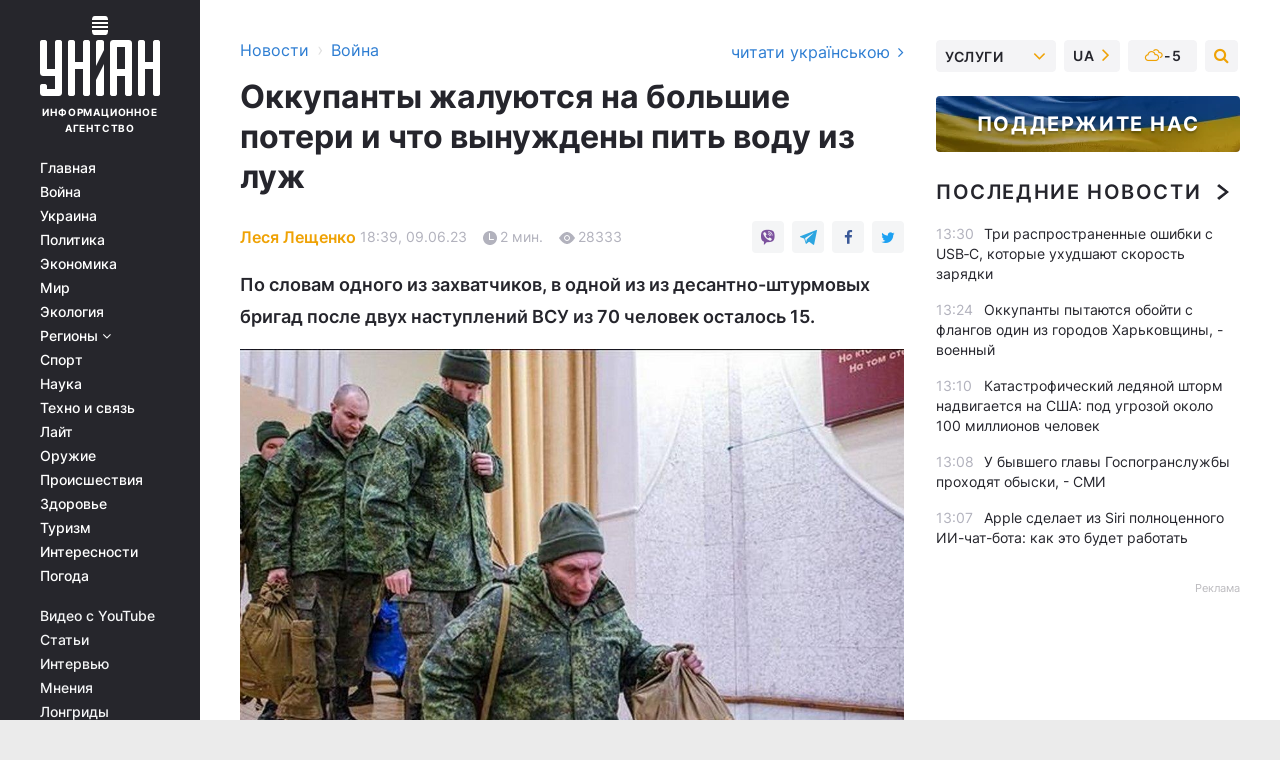

--- FILE ---
content_type: text/html; charset=UTF-8
request_url: https://www.unian.net/war/okkupanty-zhaluyutsya-na-bolshie-poteri-i-chto-vynuzhdeny-pit-vodu-iz-luzh-12287796.html
body_size: 32908
content:
    <!doctype html><html lang="ru"><head><meta charset="utf-8"><meta name="viewport" content="width=device-width, initial-scale=1.0, maximum-scale=2"><title>Оккупанты жалуются на большие потери и что вынуждены пить воду из луж</title><meta name="description" content="Российские оккупанты жалуются на большие потери и что вынуждены пить воду из луж. Также, по словам российского захватчика, они употребляют алкоголь."/><meta name="keywords" content="война в Украине, российские оккупанты, ситуация на фронте, война в Украине 2023 новости"/><meta name="theme-color" content="#28282d"><link rel="manifest" href="https://www.unian.net/manifest.json"><link rel="shortcut icon" href="https://www.unian.net/favicon.ico"/><meta property="fb:page_id" content="112821225446278"/><meta property="fb:app_id" content="1728296543975266"/><meta name="application-name" content="УНИАН"><meta name="apple-mobile-web-app-title" content="УНИАН"><meta name="apple-itunes-app" content="app-id=840099366, affiliate-data=ct=smartbannerunian"><link rel="mask-icon" href="https://www.unian.net/images/safari-pinned-tab.svg" color="#28282d"><link rel="apple-touch-icon" href="https://www.unian.net/images/apple-touch-icon.png"><link rel="apple-touch-icon" sizes="76x76" href="https://www.unian.net/images/apple-touch-icon-76x76.png"><link rel="apple-touch-icon" sizes="120x120" href="https://www.unian.net/images/apple-touch-icon-120x120.png"><link rel="apple-touch-icon" sizes="152x152" href="https://www.unian.net/images/apple-touch-icon-152x152.png"><link rel="apple-touch-icon" sizes="180x180" href="https://www.unian.net/images/apple-touch-icon-180x180.png"><link rel="preconnect" href="https://get.optad360.io/" crossorigin><link rel="preconnect" href="https://images.unian.net/" crossorigin><link rel="preconnect" href="https://membrana-cdn.media/" crossorigin><link rel="preconnect" href="https://www.googletagmanager.com/" crossorigin><link rel="preconnect" href="https://static.cloudflareinsights.com" crossorigin><link rel="preconnect" href="https://securepubads.g.doubleclick.net" crossorigin><link rel="preconnect" href="https://pagead2.googlesyndication.com/" crossorigin><link rel="dns-prefetch" href="https://i.ytimg.com/"><link rel="dns-prefetch" href="https://1plus1.video/"><link rel="dns-prefetch" href="https://ls.hit.gemius.pl"><link rel="dns-prefetch" href="https://jsc.idealmedia.io/"><link rel="dns-prefetch" href="https://gaua.hit.gemius.pl/"><link rel="dns-prefetch" href="https://cm.g.doubleclick.net/"><link rel="dns-prefetch" href="https://fonts.googleapis.com/"><link rel="dns-prefetch" href="https://ep2.adtrafficquality.google/"><link rel="dns-prefetch" href="https://ep1.adtrafficquality.google/"><meta property="og:image:width" content="1000"><meta property="og:image:height" content="545"><meta property="og:image:type" content="image/jpeg"><meta property="og:url" content="https://www.unian.net/war/okkupanty-zhaluyutsya-na-bolshie-poteri-i-chto-vynuzhdeny-pit-vodu-iz-luzh-12287796.html"/><meta property="og:title" content="Оккупанты жалуются на большие потери и что вынуждены пить воду из луж"/><meta property="og:description" content="По словам одного из захватчиков, в одной из из десантно-штурмовых бригад после двух наступлений ВСУ из 70 человек осталось 15."/><meta property="og:type" content="article"/><meta property="og:image" content="https://images.unian.net/photos/2022_10/thumb_files/1000_545_1665722784-6782.jpg?1"/><meta property="og:published_time" content="2023-06-09T18:39:00+03:00"><meta property="og:modified_time" content="2023-06-09T19:14:45+03:00"><meta property="og:tag" content="российские оккупанты"><meta property="og:section" content="Война"><meta property="og:author:first_name" content="Леся"><meta property="og:author:last_name" content="Лещенко"><meta name="twitter:card" content="summary_large_image"/><meta name="twitter:site" content="@unian"/><meta name="twitter:title" content="Оккупанты жалуются на большие потери и что вынуждены пить воду из луж"/><meta name="twitter:description" content="По словам одного из захватчиков, в одной из из десантно-штурмовых бригад после двух наступлений ВСУ из 70 человек осталось 15."><meta name="twitter:creator" content="@unian"/><meta name="twitter:image" content="https://images.unian.net/photos/2022_10/thumb_files/1000_545_1665722784-6782.jpg?1"/><meta name="twitter:image:src" content="https://images.unian.net/photos/2022_10/thumb_files/1000_545_1665722784-6782.jpg?1"/><meta name="twitter:domain" content="www.unian.net"/><meta name="robots" content="index, follow, max-image-preview:large"><meta name="telegram:channel" content="@uniannet"><link rel="alternate" href="https://www.unian.ua/war/okupanti-skarzhatsya-na-veliki-vtrati-ta-shcho-zmusheni-piti-vodu-z-kalyuzh-12287793.html"
                  hreflang="uk"><link rel="alternate" href="https://www.unian.net/war/okkupanty-zhaluyutsya-na-bolshie-poteri-i-chto-vynuzhdeny-pit-vodu-iz-luzh-12287796.html"
                  hreflang="ru"><script>
        function loadVideoNts(url) {
            var script = document.createElement('script');
            script.async = true;
            script.src = url;
            document.head.appendChild(script);
        }
        function handleIntersection(entries, observer) {
            entries.forEach(function (entry) {
                if (entry.isIntersecting) {
                    var videoWrapper = entry.target;
                    observer.unobserve(videoWrapper);

                    window.notsyCmd = window.notsyCmd || [];
                    window.notsyCmd.push(function () {
                        window.notsyInit({
                            pageVersionAutodetect: true,
                            targeting: [['site_section', 'war']]
                        });
                    });

                    videoWrapper.setAttribute('data-loaded', 'true');
                    observer.disconnect(); // Припиняємо спостереження, коли блок був досягнутий

                    // Завантажуємо скрипт після досягнення блока
                    loadVideoNts('https://cdn.membrana.media/uni/ym.js');
                }
            });
        }

        var options = {
            root: null,
            rootMargin: '0px',
            threshold: 0.1
        };

        var observerMembr = new IntersectionObserver(handleIntersection, options);

        document.addEventListener('DOMContentLoaded', function () {
            var videoWrapper = document.querySelector('.nts-video-wrapper:not([data-loaded])');
            if (videoWrapper) {
                observerMembr.observe(videoWrapper);
            }
        });

    </script><link rel="alternate" href="https://www.unian.net/war/okkupanty-zhaluyutsya-na-bolshie-poteri-i-chto-vynuzhdeny-pit-vodu-iz-luzh-12287796.html" hreflang="x-default"/><link href="https://www.unian.net/war/okkupanty-zhaluyutsya-na-bolshie-poteri-i-chto-vynuzhdeny-pit-vodu-iz-luzh-novosti-vtorzheniya-rossii-na-ukrainu-amp-12287796.html" rel="amphtml"><link rel="canonical" href="https://www.unian.net/war/okkupanty-zhaluyutsya-na-bolshie-poteri-i-chto-vynuzhdeny-pit-vodu-iz-luzh-12287796.html"><link rel="preload" as="font" type="font/woff" crossorigin="anonymous" href="https://www.unian.net/build/assets/fonts/Inter/Inter-Bold.woff"><link rel="preload" as="font" type="font/woff" crossorigin="anonymous" href="https://www.unian.net/build/assets/fonts/Inter/Inter-Medium.woff"><link rel="preload" as="font" type="font/woff" crossorigin="anonymous" href="https://www.unian.net/build/assets/fonts/Inter/Inter-Regular.woff"><link rel="preload" as="font" type="font/woff" crossorigin="anonymous" href="https://www.unian.net/build/assets/fonts/Inter/Inter-SemiBold.woff"><style id="top"> *{margin:0;padding:0}body{font-size:14px;line-height:1.5}html{font-family:sans-serif;-ms-text-size-adjust:100%;-webkit-text-size-adjust:100%;-webkit-tap-highlight-color:rgba(0,0,0,0)}[class*=" icon-"],[class^=icon-],html{-webkit-font-smoothing:antialiased}a,img{border:none;outline:none}*{box-sizing:border-box;-webkit-box-sizing:border-box;-moz-box-sizing:border-box}@media (max-width:1184px){.nano-mob>.nano-content-mob{position:absolute;overflow:scroll;overflow-x:hidden;right:0;bottom:0}.nano-mob>.nano-content-mob::-webkit-scrollbar{display:none}.has-scrollbar>.nano-content-mob::-webkit-scrollbar{display:block}.nano-mob>.nano-pane{display:none!important;background:rgba(0,0,0,.25);position:absolute;width:10px;right:0;top:0;bottom:0;visibility:hidden;opacity:.01;-webkit-transition:.2s;-moz-transition:.2s;-o-transition:.2s;transition:.2s;border-radius:5px}.nano-mob>.nano-pane>.nano-slider{display:none;background:#444;position:relative;margin:0 1px;border-radius:3px}}@media (min-width:1185px){.nano-mob>.nano-content{-moz-appearance:none}.hidden-lg{display:none!important}.nano:not(.nano-mob)>.nano-content{position:absolute;overflow:auto;overflow-x:hidden;top:0;right:-12px!important;bottom:0;left:0}}.app-banner{padding:12px 26px 12px 16px;max-width:240px;height:320px;position:relative;margin:0 auto}.app-banner__title{font-weight:700;font-size:24px;line-height:28px;color:#efa205;margin-bottom:8px}.app-banner__text{font-weight:500;font-size:16px;line-height:20px;color:#fff}.app-banner__bottom{position:absolute;bottom:0;display:flex;justify-content:space-between;width:100%;left:0;padding:12px 16px}.app-banner__btn{height:36px;width:calc(50% - 4px);border:2px solid #efa205;border-radius:8px;text-align:center;line-height:30px}</style><link rel="stylesheet" href="https://www.unian.net/build/post.25f14eadfe90cdfe026eadb8063872ef.css"><style>
        .nts-video {width: 100%; height: calc(100vw / 16 * 9); max-height: 270px; margin: 10px auto; }
        .nts-video-wrapper {max-width: 670px;background: #383842;padding: 8px 16px 16px;border-radius: 4px;margin : 16px 0;overflow: hidden}
        .nts-video-label svg{margin-right: 8px;}
        .nts-video-label {font-weight: 600;font-size: 16px;line-height: 24px;align-self: start;letter-spacing: 0.08em;text-transform: uppercase;color: #B2B2BD;flex-start;align-items: center;
            display: flex;}

        @media (min-width: 1024px) {
            .nts-video {height: 360px; max-height: 360px;    margin-bottom: unset;}
        }
        @media (max-width: 1200px) {


        }

    </style><script type="application/ld+json">{"@context":"https:\/\/schema.org","@type":"ProfilePage","mainEntity":{"@type":"Person","name":"Леся Лещенко","description":"Правительственный корреспондент агентства УНИАН, член Национального союза журналистов Украины (НСЖУ). Общий опыт в журналистике - 11 лет. Работала с пятью премьерами Украины, в том числе - во время зарубежных поездок. С декабря 2009 года - обозреватель, парламентский и правительственный корреспондент UBR (Украинский бизнес ресурс). Также два года сотрудничала в качестве обозревателя с грузинским изданием Business time Georgia. В агентстве УНИАН с сентября 2013 года.","email":"l.leshchenko@unian.net","image":"https:\/\/images.unian.net\/photos\/2020_10\/thumb_files\/300_300_1602513965-4547.png","jobTitle":"Корреспондент УНИАН","sameAs":["https:\/\/www.unian.ua\/editor\/lesya-leshchenko","https:\/\/twitter.com\/leleschenko"],"url":"https:\/\/www.unian.net\/editor\/lesya-leshchenko"}}</script><script type="application/ld+json">{"@context":"https:\/\/schema.org","@type":"NewsArticle","headline":"Оккупанты жалуются на большие потери и что вынуждены пить воду из луж","description":"По словам одного из захватчиков, в одной из из десантно-штурмовых бригад после двух наступлений ВСУ из 70 человек осталось 15.","articleSection":"Война","inLanguage":"ru","isAccessibleForFree":true,"datePublished":"2023-06-09T18:39:00+03:00","dateModified":"2023-06-09T19:14:45+03:00","mainEntityOfPage":{"@type":"WebPage","@id":"https:\/\/www.unian.net\/war\/okkupanty-zhaluyutsya-na-bolshie-poteri-i-chto-vynuzhdeny-pit-vodu-iz-luzh-12287796.html"},"image":{"@type":"ImageObject","url":"https:\/\/images.unian.net\/photos\/2022_10\/thumb_files\/1200_0_1665722784-6782.jpg"},"publisher":{"@type":"Organization","name":"УНИАН","legalName":"Украинское независимое информационное агентство УНИАН","url":"https:\/\/www.unian.net\/","sameAs":["https:\/\/www.facebook.com\/uniannet\/","https:\/\/www.facebook.com\/UNIAN.ua","https:\/\/www.facebook.com\/unian.ukraine","https:\/\/www.facebook.com\/pogoda.unian\/","https:\/\/www.facebook.com\/devichnikunian\/","https:\/\/www.facebook.com\/starsunian\/","https:\/\/x.com\/unian","https:\/\/t.me\/uniannet","https:\/\/invite.viber.com\/?g2=AQA%2Fnf2OzxyI50pG6plG5XH2%2FokWAnOf0dNcAMevia2uE9z%2FYouMau7DjYf%2B06f1&lang=ru","https:\/\/www.youtube.com\/@unian","https:\/\/www.youtube.com\/@unian_tv","https:\/\/uk.wikipedia.org\/wiki\/%D0%A3%D0%9D%D0%86%D0%90%D0%9D","https:\/\/ru.wikipedia.org\/wiki\/%D0%A3%D0%9D%D0%98%D0%90%D0%9D","https:\/\/www.linkedin.com\/company\/96838031\/"],"foundingDate":1993,"logo":{"@type":"ImageObject","url":"https:\/\/www.unian.net\/images\/unian_schema.png","width":95,"height":60},"address":{"@type":"PostalAddress","streetAddress":"ул. Кириловская 23","addressLocality":"Киев","postalCode":"01001","addressCountry":"UA"},"contactPoint":{"@type":"ContactPoint","email":"unian.headquoters@unian.net","telephone":"+38-044-498-07-60","contactType":"headquoters","areaServed":"UA","availableLanguage":["uk-UA","ru-UA","en-UA"]}},"author":{"@type":"Person","name":"Леся Лещенко","description":"Правительственный корреспондент агентства УНИАН, член Национального союза журналистов Украины (НСЖУ). Общий опыт в журналистике - 11 лет. Работала с пятью премьерами Украины, в том числе - во время зарубежных поездок. С декабря 2009 года - обозреватель, парламентский и правительственный корреспондент UBR (Украинский бизнес ресурс). Также два года сотрудничала в качестве обозревателя с грузинским изданием Business time Georgia. В агентстве УНИАН с сентября 2013 года.","email":"l.leshchenko@unian.net","image":"https:\/\/images.unian.net\/photos\/2020_10\/thumb_files\/300_300_1602513965-4547.png","jobTitle":"Корреспондент УНИАН","sameAs":["https:\/\/www.unian.ua\/editor\/lesya-leshchenko","https:\/\/twitter.com\/leleschenko"],"url":"https:\/\/www.unian.net\/editor\/lesya-leshchenko"},"articleBody":"Оккупанты плохо обеспечены \/ скрин видеоРоссийские оккупанты жалуются на большие потери и что вынуждены пить воду из луж.\r\n\r\nОб этом сообщило Главное управление разведки Министерства обороны, ссылаясь на перехват. В частности, в очередном перехвате, военный РФ рассказал о потерях и плохом обеспечении: \"либо ты их, либо они тебя... артиллерия... это такая задница просто\".\r\n\r\nТакже, по словам российского оккупанта, они употребляют алкоголь.\r\n\r\n\"Ну бухаем здесь так, если поедет техника против нас, у нас нет ничего, у нас даже нет ничего для ночного видения\", - сказал вражеский военный.\r\n\r\nОккупант рассказал, что общался со знакомым из десантно-штурмовой бригады, который рассказывал, что после двух наступлений ВСУ, в результате которых они захватили 800 метров, из 70 человек у врага осталось 15.\r\n\r\n\"Я из лужи воду пил, из снега, из дождя, это вот сама задница\", - пожаловался захватчик.\r\n\r\n\n\r\n\r\nОккупанты жалуются, что вынуждены пить воду из луж\r\n\r\n\r\nПерехват ГУР\r\n\r\nКак сообщал УНИАН, украинские разведчики внимательно следят за оккупационными войсками и регулярно радуют граждан перехватами врага.\r\n\r\nРанее ГУР обнародовал перехват, где военнослужащий РФ рассказывает о ситуации с заминированной водой для солдат РФ. Оккупант рассказал, как им привезли воду и оставили ее в 19 км от их местонахождения, однако, чтобы забрать ее, необходимо пройти заминированные поля.\r\n\r\nВ то же время в другом перехвате жители российского Шебекино опасаются, что войска РФ могут уничтожить город.\r\n\r\nВас также могут заинтересовать новости:\r\n\r\n\nРоссийских военных отпускают в отпуска с фронта только за деньги - перехват ГУР\n\r\n\t\"Ракеты долетают!\": в центре Москвы вспыхнул отель, россияне шокированы (видео)\n\r\n\tРоссиянин рассказал о жестоком расстреле более 400 человек на Луганщине - перехват ГУР"}</script><script type="application/ld+json">{"@context":"https:\/\/schema.org","@type":"BreadcrumbList","itemListElement":[{"@type":"ListItem","position":1,"item":{"@id":"https:\/\/www.unian.net\/","name":"Новости"}},{"@type":"ListItem","position":2,"item":{"@id":"https:\/\/www.unian.net\/war","name":"Война"}},{"@type":"ListItem","position":3,"item":{"@id":"https:\/\/www.unian.net\/war\/okkupanty-zhaluyutsya-na-bolshie-poteri-i-chto-vynuzhdeny-pit-vodu-iz-luzh-12287796.html","name":"Оккупанты жалуются на большие потери и что вынуждены пить воду из луж"}}]}</script><link rel="alternate" type="application/rss+xml" href="https://rss.unian.net/site/gplay_119_rus.rss"/><script type="application/ld+json">
          {
            "@context": "https://schema.org",
            "@type": "VideoObject",
            "url": "https://www.unian.net/war/okkupanty-zhaluyutsya-na-bolshie-poteri-i-chto-vynuzhdeny-pit-vodu-iz-luzh-12287796.html",
            "isFamilyFriendly": "True",
            "embedUrl": "https://1plus1.video/video/embed/qt0BBbst?l=ru",
            "thumbnailUrl": "https://images.1plus1.video/card-6/qt0BBbst/preview.jpg",
            "name": "Оккупанты жалуются, что вынуждены пить воду из луж",
            "uploadDate": "2023-06-09T18:39:00+03:00",
            "description": "",
        "author": {
			"@type": "Person",
			"knowsAbout": "Правительственный корреспондент агентства УНИАН, член Национального союза журналистов Украины (НСЖУ). Общий опыт в журналистике - 11 лет. Работала с пятью премьерами Украины, в том числе - во время зарубежных поездок. С декабря 2009 года - обозреватель, парламентский и правительственный корреспондент UBR (Украинский бизнес ресурс). Также два года сотрудничала в качестве обозревателя с грузинским изданием Business time Georgia. В агентстве УНИАН с сентября 2013 года.",
            "image": "https://images.unian.net/photos/2020_10/thumb_files/300_300_1602513965-4547.png",
            "url": "https://www.unian.net/editor/lesya-leshchenko",
            "email": "l.leshchenko@unian.net",
            "jobTitle": "Корреспондент УНИАН",
            "sameAs": [
"https://twitter.com/leleschenko"],
            "name": "Леся Лещенко"
		},
            "publisher": {
                "@type": "Organization",
                "name": "УНИАН",
                "logo": {
                    "@type": "ImageObject",
                    "url": "https://www.unian.net/images/unian_schema.png",
                    "width": 95,
                    "height": 60
              }
            },
            "thumbnail": {
                "@type": "ImageObject",
                "contentUrl": "https://images.1plus1.video/card-6/qt0BBbst/preview.jpg",
                "width": "600",
                "height": "420"
            }
        }
    </script><script type="application/ld+json">{"@context":"https:\/\/schema.org","@type":"SoftwareApplication","name":"УНИАН","operatingSystem":"iOS 13.0 or later","applicationCategory":"BusinessApplication","offers":{"@type":"Offer","price":"0","priceCurrency":"USD"}}</script><script type="application/ld+json">{"@context":"https:\/\/schema.org","@type":"SoftwareApplication","name":"УНИАН","operatingSystem":"ANDROID","applicationCategory":"BusinessApplication","offers":{"@type":"Offer","price":"0","priceCurrency":"USD"}}</script><script type="application/ld+json">{"@context":"https:\/\/schema.org","@type":"Organization","name":"УНИАН","legalName":"Украинское независимое информационное агентство УНИАН","url":"https:\/\/www.unian.net\/","sameAs":["https:\/\/www.facebook.com\/uniannet\/","https:\/\/www.facebook.com\/UNIAN.ua","https:\/\/www.facebook.com\/unian.ukraine","https:\/\/www.facebook.com\/pogoda.unian\/","https:\/\/www.facebook.com\/devichnikunian\/","https:\/\/www.facebook.com\/starsunian\/","https:\/\/x.com\/unian","https:\/\/t.me\/uniannet","https:\/\/invite.viber.com\/?g2=AQA%2Fnf2OzxyI50pG6plG5XH2%2FokWAnOf0dNcAMevia2uE9z%2FYouMau7DjYf%2B06f1&lang=ru","https:\/\/www.youtube.com\/@unian","https:\/\/www.youtube.com\/@unian_tv","https:\/\/uk.wikipedia.org\/wiki\/%D0%A3%D0%9D%D0%86%D0%90%D0%9D","https:\/\/ru.wikipedia.org\/wiki\/%D0%A3%D0%9D%D0%98%D0%90%D0%9D","https:\/\/www.linkedin.com\/company\/96838031\/"],"foundingDate":1993,"logo":{"@type":"ImageObject","url":"https:\/\/www.unian.net\/images\/unian_schema.png","width":95,"height":60},"address":{"@type":"PostalAddress","streetAddress":"ул. Кириловская 23","addressLocality":"Киев","postalCode":"01001","addressCountry":"UA"},"contactPoint":{"@type":"ContactPoint","email":"unian.headquoters@unian.net","telephone":"+38-044-498-07-60","contactType":"headquoters","areaServed":"UA","availableLanguage":["uk-UA","ru-UA","en-UA"]}}</script><script type="application/ld+json">{"@context":"https:\/\/schema.org","@type":"NewsMediaOrganization","name":"УНИАН","legalName":"Украинское независимое информационное агентство УНИАН","url":"https:\/\/www.unian.net\/","sameAs":["https:\/\/www.facebook.com\/uniannet\/","https:\/\/www.facebook.com\/UNIAN.ua","https:\/\/www.facebook.com\/unian.ukraine","https:\/\/www.facebook.com\/pogoda.unian\/","https:\/\/www.facebook.com\/devichnikunian\/","https:\/\/www.facebook.com\/starsunian\/","https:\/\/x.com\/unian","https:\/\/t.me\/uniannet","https:\/\/invite.viber.com\/?g2=AQA%2Fnf2OzxyI50pG6plG5XH2%2FokWAnOf0dNcAMevia2uE9z%2FYouMau7DjYf%2B06f1&lang=ru","https:\/\/www.youtube.com\/@unian","https:\/\/www.youtube.com\/@unian_tv","https:\/\/uk.wikipedia.org\/wiki\/%D0%A3%D0%9D%D0%86%D0%90%D0%9D","https:\/\/ru.wikipedia.org\/wiki\/%D0%A3%D0%9D%D0%98%D0%90%D0%9D","https:\/\/www.linkedin.com\/company\/96838031\/"],"foundingDate":1993,"logo":{"@type":"ImageObject","url":"https:\/\/www.unian.net\/images\/unian_schema.png","width":95,"height":60},"address":{"@type":"PostalAddress","streetAddress":"ул. Кириловская 23","addressLocality":"Киев","postalCode":"01001","addressCountry":"UA"},"contactPoint":{"@type":"ContactPoint","email":"unian.headquoters@unian.net","telephone":"+38-044-498-07-60","contactType":"headquoters","areaServed":"UA","availableLanguage":["uk-UA","ru-UA","en-UA"]}}</script><script type="application/ld+json">{"@context":"https:\/\/schema.org","@type":"WebSite","name":"Украинское независимое информационное агентство УНИАН","alternateName":"УНИАН","url":"https:\/\/www.unian.net\/","potentialAction":{"@type":"SearchAction","target":"https:\/\/www.unian.net\/search?q={search_term_string}","query-input":"required name=search_term_string"},"author":{"@type":"NewsMediaOrganization","name":"УНИАН","legalName":"Украинское независимое информационное агентство УНИАН","url":"https:\/\/www.unian.net\/","sameAs":["https:\/\/www.facebook.com\/uniannet\/","https:\/\/www.facebook.com\/UNIAN.ua","https:\/\/www.facebook.com\/unian.ukraine","https:\/\/www.facebook.com\/pogoda.unian\/","https:\/\/www.facebook.com\/devichnikunian\/","https:\/\/www.facebook.com\/starsunian\/","https:\/\/x.com\/unian","https:\/\/t.me\/uniannet","https:\/\/invite.viber.com\/?g2=AQA%2Fnf2OzxyI50pG6plG5XH2%2FokWAnOf0dNcAMevia2uE9z%2FYouMau7DjYf%2B06f1&lang=ru","https:\/\/www.youtube.com\/@unian","https:\/\/www.youtube.com\/@unian_tv","https:\/\/uk.wikipedia.org\/wiki\/%D0%A3%D0%9D%D0%86%D0%90%D0%9D","https:\/\/ru.wikipedia.org\/wiki\/%D0%A3%D0%9D%D0%98%D0%90%D0%9D","https:\/\/www.linkedin.com\/company\/96838031\/"],"foundingDate":1993,"logo":{"@type":"ImageObject","url":"https:\/\/www.unian.net\/images\/unian_schema.png","width":95,"height":60},"address":{"@type":"PostalAddress","streetAddress":"ул. Кириловская 23","addressLocality":"Киев","postalCode":"01001","addressCountry":"UA"},"contactPoint":{"@type":"ContactPoint","email":"unian.headquoters@unian.net","telephone":"+38-044-498-07-60","contactType":"headquoters","areaServed":"UA","availableLanguage":["uk-UA","ru-UA","en-UA"]}},"creator":{"@type":"NewsMediaOrganization","name":"УНИАН","legalName":"Украинское независимое информационное агентство УНИАН","url":"https:\/\/www.unian.net\/","sameAs":["https:\/\/www.facebook.com\/uniannet\/","https:\/\/www.facebook.com\/UNIAN.ua","https:\/\/www.facebook.com\/unian.ukraine","https:\/\/www.facebook.com\/pogoda.unian\/","https:\/\/www.facebook.com\/devichnikunian\/","https:\/\/www.facebook.com\/starsunian\/","https:\/\/x.com\/unian","https:\/\/t.me\/uniannet","https:\/\/invite.viber.com\/?g2=AQA%2Fnf2OzxyI50pG6plG5XH2%2FokWAnOf0dNcAMevia2uE9z%2FYouMau7DjYf%2B06f1&lang=ru","https:\/\/www.youtube.com\/@unian","https:\/\/www.youtube.com\/@unian_tv","https:\/\/uk.wikipedia.org\/wiki\/%D0%A3%D0%9D%D0%86%D0%90%D0%9D","https:\/\/ru.wikipedia.org\/wiki\/%D0%A3%D0%9D%D0%98%D0%90%D0%9D","https:\/\/www.linkedin.com\/company\/96838031\/"],"foundingDate":1993,"logo":{"@type":"ImageObject","url":"https:\/\/www.unian.net\/images\/unian_schema.png","width":95,"height":60},"address":{"@type":"PostalAddress","streetAddress":"ул. Кириловская 23","addressLocality":"Киев","postalCode":"01001","addressCountry":"UA"},"contactPoint":{"@type":"ContactPoint","email":"unian.headquoters@unian.net","telephone":"+38-044-498-07-60","contactType":"headquoters","areaServed":"UA","availableLanguage":["uk-UA","ru-UA","en-UA"]}},"publisher":{"@type":"NewsMediaOrganization","name":"УНИАН","legalName":"Украинское независимое информационное агентство УНИАН","url":"https:\/\/www.unian.net\/","sameAs":["https:\/\/www.facebook.com\/uniannet\/","https:\/\/www.facebook.com\/UNIAN.ua","https:\/\/www.facebook.com\/unian.ukraine","https:\/\/www.facebook.com\/pogoda.unian\/","https:\/\/www.facebook.com\/devichnikunian\/","https:\/\/www.facebook.com\/starsunian\/","https:\/\/x.com\/unian","https:\/\/t.me\/uniannet","https:\/\/invite.viber.com\/?g2=AQA%2Fnf2OzxyI50pG6plG5XH2%2FokWAnOf0dNcAMevia2uE9z%2FYouMau7DjYf%2B06f1&lang=ru","https:\/\/www.youtube.com\/@unian","https:\/\/www.youtube.com\/@unian_tv","https:\/\/uk.wikipedia.org\/wiki\/%D0%A3%D0%9D%D0%86%D0%90%D0%9D","https:\/\/ru.wikipedia.org\/wiki\/%D0%A3%D0%9D%D0%98%D0%90%D0%9D","https:\/\/www.linkedin.com\/company\/96838031\/"],"foundingDate":1993,"logo":{"@type":"ImageObject","url":"https:\/\/www.unian.net\/images\/unian_schema.png","width":95,"height":60},"address":{"@type":"PostalAddress","streetAddress":"ул. Кириловская 23","addressLocality":"Киев","postalCode":"01001","addressCountry":"UA"},"contactPoint":{"@type":"ContactPoint","email":"unian.headquoters@unian.net","telephone":"+38-044-498-07-60","contactType":"headquoters","areaServed":"UA","availableLanguage":["uk-UA","ru-UA","en-UA"]}},"datePublished":"2026-01-22T13:51:14+02:00","dateModified":"2026-01-22T13:51:14+02:00","inLanguage":"ru"}</script><link href="https://www.googletagmanager.com/gtag/js?id=G-TECJ2YKWSJ" rel="preload" as="script"><script async src="https://www.googletagmanager.com/gtag/js?id=G-TECJ2YKWSJ"></script><script>window.dataLayer = window.dataLayer || [];function gtag(){dataLayer.push(arguments);}gtag('js', new Date());gtag('config', 'G-TECJ2YKWSJ');</script><script>(function(w,d,s,l,i){w[l]=w[l]||[];w[l].push({'gtm.start':new Date().getTime(),event:'gtm.js'});var f=d.getElementsByTagName(s)[0],j=d.createElement(s),dl=l!='dataLayer'?'&l='+l:'';j.async=true;j.src='https://www.googletagmanager.com/gtm.js?id='+i+dl;f.parentNode.insertBefore(j,f);})(window,document,'script','dataLayer','GTM-N24V2BL');</script></head><body class="home" data-infinite-scroll=""><div id="page_content" class="container main-wrap" data-page="1" data-page-max="50"><div class="main-column row m-0"><div class="col-lg-2 col-sm-12 prl0"><div class="main-menu"><div class="main-menu__content nano"><div class="nano-content"><div class="inside-nano-content"><a href="javascript:void(0);" id="trigger" class="menu-trigger hidden-lg" aria-label="menu"></a><div class="main-menu__logo"><a href="https://www.unian.net/"><img src="https://www.unian.net/images/unian-logo.svg" alt="Информационное агентство" width="120" height="80"/><div class="main-menu__logo-text">Информационное агентство</div></a></div><div class="hidden-lg main-menu__search"><div class="header-search__toggle hidden-lg" style="width: 15px; height: 19px"><i class="fa fa-search"></i></div><form method="GET" action="https://www.unian.net/search" class="header-search__form disactive"><div class="header-search__close hidden-lg">+</div><input type="text" name="q" aria-label="search" class="header-search__input" placeholder=" "/><input type="hidden" name="token" value="584909374"/><button type="submit" class="header-search__button" aria-label="search"><i class="fa fa-search"></i></button></form></div><nav class="main-menu__nav mp-menu nano nano-mob" id="mp-menu"><div class="main-menu__close hidden-lg">+</div><div class="nano-content nano-content-mob"><div class="mp-level main-menu__list"><ul><li class="main-menu__item"><a href="https://www.unian.net/">Главная</a></li><li class="main-menu__item"><a href="https://www.unian.net/war">Война</a></li><li class="main-menu__item"><a href="https://www.unian.net/society">Украина</a></li><li class="main-menu__item"><a href="https://www.unian.net/politics">Политика</a></li><li class="main-menu__item"><a href="https://www.unian.net/economics">Экономика</a></li><li class="main-menu__item"><a href="https://www.unian.net/world">Мир</a></li><li class="main-menu__item"><a href="https://www.unian.net/ecology">Экология</a></li><li class="main-menu__item has-submenu"><a href="javascript:void(0);">Регионы <i class="fa fa-angle-down"></i></a><div class="sub-level main-menu__sub-list"><ul><li><a href="https://www.unian.net/kyiv">Киев</a></li><li><a href="https://www.unian.net/lvov">Львов</a></li><li><a href="https://www.unian.net/dnepropetrovsk">Днепр</a></li><li><a href="https://www.unian.net/kharkiv">Харьков</a></li><li><a href="https://www.unian.net/odessa">Одесса</a></li></ul></div></li><li class="main-menu__item"><a href="https://sport.unian.net/">Спорт</a></li><li class="main-menu__item"><a href="https://www.unian.net/science">Наука</a></li><li class="main-menu__item"><a href="https://www.unian.net/techno">Техно и связь</a></li><li class="main-menu__item"><a href="https://www.unian.net/lite">Лайт</a></li><li class="main-menu__item"><a href="https://www.unian.net/weapons">Оружие</a></li><li class="main-menu__item"><a href="https://www.unian.net/incidents">Происшествия</a></li><li class="main-menu__item"><a href="https://health.unian.net/">Здоровье</a></li><li class="main-menu__item"><a href="https://www.unian.net/tourism">Туризм</a></li><li class="main-menu__item"><a href="https://www.unian.net/curiosities">Интересности</a></li><li class="main-menu__item"><a href="https://pogoda.unian.net">Погода</a></li></ul></div><div class="main-menu__services main-menu__list"><ul><li class="main-menu__item"><a href="https://www.unian.net/video-youtube">Видео с YouTube</a></li><li class="main-menu__item"><a href="https://www.unian.net/detail/publications">Статьи</a></li><li class="main-menu__item"><a href="https://www.unian.net/detail/interviews">Интервью</a></li><li class="main-menu__item"><a href="https://www.unian.net/detail/opinions">Мнения</a></li><li class="main-menu__item"><a href="https://www.unian.net/longrids">Лонгриды</a></li><li class="main-menu__item hidden-lg"><a href="https://www.unian.net/static/press/live">Пресс-центр</a></li><li class="main-menu__item has-submenu hidden-lg"><a href="javascript:void(0);">Услуги<i class="fa fa-angle-down"></i></a><div class="sub-level main-menu__sub-list"><ul><li><a href="https://www.unian.net/static/advertising/advert">Реклама на сайте</a></li><li><a href="https://www.unian.net/static/press/about">Пресс-центр</a></li><li><a href="https://photo.unian.net/">Фотобанк</a></li><li><a href="https://www.unian.net/static/monitoring/about">Мониторинг СМИ</a></li><li><a href="https://www.unian.net/static/subscription/products">Подписка на новости</a></li></ul></div></li></ul></div><div class="main-menu__services main-menu__list"><ul><li class="main-menu__item"><a href="https://www.unian.net/news/archive">Архив</a></li><li class="main-menu__item "><a href="https://www.unian.net/vacancy">Вакансии</a></li><li class="main-menu__item"><a href="https://www.unian.net/static/contacts">Контакты</a></li></ul></div></div></nav></div></div></div><div id="M473096ScriptRootC1436947" class="ideal-story" data-attribute="https://jsc.idealmedia.io/u/n/unian.net.1436947.js"></div></div></div><div class="col-lg-10 col-sm-12"><div class=" hot-news--negative"  ></div><div  class="running-line--negative"></div><div class="content-column"
											><div id="block_left_column_content" class="left-column sm-w-100"
																					 data-ajax-url="https://www.unian.net/war/okkupanty-zhaluyutsya-na-bolshie-poteri-i-chto-vynuzhdeny-pit-vodu-iz-luzh-12287796.html"
																	><div class=" infinity-item"
         data-url="https://www.unian.net/war/okkupanty-zhaluyutsya-na-bolshie-poteri-i-chto-vynuzhdeny-pit-vodu-iz-luzh-12287796.html"
         data-title="Оккупанты жалуются на большие потери и что вынуждены пить воду из луж"
         data-io-article-url="https://www.unian.net/war/okkupanty-zhaluyutsya-na-bolshie-poteri-i-chto-vynuzhdeny-pit-vodu-iz-luzh-12287796.html"
         data-prev-url="https://www.unian.net/war"
    ><div class="article "><div class="top-bredcr "><div class="breadcrumbs"><ol vocab="https://schema.org/" typeof="BreadcrumbList"><li property="itemListElement" typeof="ListItem"><a property="item" typeof="WebPage"
               href="/detail/all_news"><span
                        property="name">  Новости</span></a><meta property="position" content="1"></li><li><span>›</span></li><li property="itemListElement" typeof="ListItem"><a property="item" typeof="WebPage"
                   href="https://www.unian.net/war"><span
                            property="name">  Война</span></a><meta property="position" content="2"></li></ol></div><a href="https://www.unian.ua/war/okupanti-skarzhatsya-na-veliki-vtrati-ta-shcho-zmusheni-piti-vodu-z-kalyuzh-12287793.html" rel="alternate" hreflang="uk" class="other-lang ">
                                   читати українською
                                                                <i class="fa fa-angle-right"></i></a></div><h1>Оккупанты жалуются на большие потери и что вынуждены пить воду из луж</h1><div class="article__info    "><div><p class="article__author--bottom    "><a href="https://www.unian.net/editor/lesya-leshchenko" class="article__author-name">
                                                                                                                                        Леся Лещенко
                                                            </a></p><div class="article__info-item time ">18:39, 09.06.23</div><span class="article__info-item comments"><i class="unian-read"></i>
                                2 мин.
                            </span><span class="article__info-item views"><i class="unian-eye"></i><span id="js-views-12287796"></span><script>
    function CreateRequest() {
        var Request = false;

        if (window.XMLHttpRequest) {
            //Gecko-совместимые браузеры, Safari, Konqueror
            Request = new XMLHttpRequest();
        } else if (window.ActiveXObject) {
            //Internet explorer
            try {
                Request = new ActiveXObject("Microsoft.XMLHTTP");
            } catch (CatchException) {
                Request = new ActiveXObject("Msxml2.XMLHTTP");
            }
        }

        if (!Request) {
            return null;
        }

        return Request;
    }

    /*
        Функция посылки запроса к файлу на сервере
        r_method  - тип запроса: GET или POST
        r_path    - путь к файлу
        r_args    - аргументы вида a=1&b=2&c=3...
        r_handler - функция-обработчик ответа от сервера
    */
    function SendRequest(r_method, r_path, r_args, r_handler) {
        //Создаём запрос
        var Request = CreateRequest();

        //Проверяем существование запроса еще раз
        if (!Request) {
            return;
        }

        //Назначаем пользовательский обработчик
        Request.onreadystatechange = function() {
            //Если обмен данными завершен
            if (Request.readyState == 4) {
                if (Request.status == 200) {
                    //Передаем управление обработчику пользователя
                    r_handler(Request);
                }
            }
        }

        //Проверяем, если требуется сделать GET-запрос
        if (r_method.toLowerCase() == "get" && r_args.length > 0)
            r_path += "?" + r_args;

        //Инициализируем соединение
        Request.open(r_method, r_path, true);

        if (r_method.toLowerCase() == "post") {
            //Если это POST-запрос

            //Устанавливаем заголовок
            Request.setRequestHeader("Content-Type","application/x-www-form-urlencoded; charset=utf-8");
            //Посылаем запрос
            Request.send(r_args);
        } else {
            //Если это GET-запрос
            Request.responseType = 'json';
            //Посылаем нуль-запрос
            Request.send(null);
        }
    }

    //Создаем функцию обработчик
    var Handler = function(Request) {
        document.getElementById("js-views-12287796").innerHTML = ' ' + Request.response.views;
    }

    //Отправляем запрос
    SendRequest("GET", '/ajax/views/12287796', "", Handler);
</script></span></div><div class="article-shares " data-url="https://www.unian.net/war/okkupanty-zhaluyutsya-na-bolshie-poteri-i-chto-vynuzhdeny-pit-vodu-iz-luzh-12287796.html"><div class="social-likes"><a href="viber://forward?text=https://www.unian.net/war/okkupanty-zhaluyutsya-na-bolshie-poteri-i-chto-vynuzhdeny-pit-vodu-iz-luzh-12287796.html" class="vb" rel="nofollow noopener"><i class="unian-viber"></i></a><a href="https://telegram.me/share/url?url=https://www.unian.net/war/okkupanty-zhaluyutsya-na-bolshie-poteri-i-chto-vynuzhdeny-pit-vodu-iz-luzh-12287796.html" class="tg" rel="nofollow noopener"><i class="unian-telegramm"></i></a><a href="https://www.facebook.com/sharer.php?u=https://www.unian.net/war/okkupanty-zhaluyutsya-na-bolshie-poteri-i-chto-vynuzhdeny-pit-vodu-iz-luzh-12287796.html" class="fb" rel="nofollow noopener"><i class="fa fa-facebook"></i></a><a href="https://twitter.com/share?&url=https://www.unian.net/war/okkupanty-zhaluyutsya-na-bolshie-poteri-i-chto-vynuzhdeny-pit-vodu-iz-luzh-12287796.html&text=Оккупанты жалуются на большие потери и что вынуждены пить воду из луж" class="tw" rel="nofollow noopener"><i class="fa fa-twitter"></i></a></div></div></div><p class="article__like-h2">По словам одного из захватчиков, в одной из из десантно-штурмовых бригад после двух наступлений ВСУ из 70 человек осталось 15.</p><div class="article-text  "><figure class="photo_block"><img alt="Оккупанты плохо обеспечены / скрин видео" data-height="788" data-width="1200" src="[data-uri]" title="Оккупанты плохо обеспечены / скрин видео" width="774" height="508" data-src="https://images.unian.net/photos/2022_10/1665722784-6782.jpg?r=772012" class="lazy"><figcaption class="subscribe_photo_text">Оккупанты плохо обеспечены / скрин видео</figcaption></figure><p><a href="https://www.unian.net/war/rossiyskim-okkupantam-vydayut-na-leto-sapogi-chtoby-ne-zamerzli-genshtab-12286779.html" target="_blank">Российские оккупанты</a> жалуются на большие потери и что вынуждены пить воду из луж.</p><p>Об этом <a href="https://t.me/DIUkraine/2400" rel="nofollow noopener" target="_blank">сообщило</a> Главное управление разведки Министерства обороны, ссылаясь на перехват. В частности, в очередном перехвате, военный РФ рассказал о потерях и плохом обеспечении: "либо ты их, либо они тебя... артиллерия... это такая задница просто".</p><p>Также, по словам российского оккупанта, они употребляют алкоголь.</p><p>"Ну бухаем здесь так, если поедет техника против нас, у нас нет ничего, у нас даже нет ничего для ночного видения", - сказал вражеский военный.</p><p>Оккупант рассказал, что общался со знакомым из десантно-штурмовой бригады, который рассказывал, что после двух наступлений ВСУ, в результате которых они захватили 800 метров, из 70 человек у врага осталось 15.</p><p>"Я из лужи воду пил, из снега, из дождя, это вот сама задница", - пожаловался захватчик.</p><div id="media_9829619_box" style="display:inline-block;width:100%"><span class="player_block"><span data-src="https://www.unian.net/player/qt0BBbst" class="ppv" data-video-id="qt0BBbst" data-video-url="https://www.unian.net/set-video-1plus1-data/qt0BBbst" data-title="Оккупанты жалуются, что вынуждены пить воду из луж" data-preview="https://images.1plus1.video/card-6/qt0BBbst/preview.jpg"></span></span><div class="subscribe_photo_text">Оккупанты жалуются, что вынуждены пить воду из луж</div></div><h2>Перехват ГУР</h2><p>Как сообщал УНИАН, украинские разведчики внимательно следят за оккупационными войсками и регулярно радуют граждан перехватами врага.</p><p>Ранее ГУР обнародовал перехват, где военнослужащий РФ рассказывает о ситуации с <a href="https://www.unian.net/war/razvedka-perehvatila-ispoved-okkupanta-rossiyan-otpravlyayut-na-minnye-polya-12286842.html" target="_blank">заминированной водой для солдат РФ</a>. Оккупант рассказал, как им привезли воду и оставили ее в 19 км от их местонахождения, однако, чтобы забрать ее, необходимо пройти заминированные поля.</p><p>В то же время в другом перехвате <a href="https://www.unian.net/russianworld/novosti-shebekino-razvedka-obnarodovala-perehvat-12283203.html" target="_blank">жители российского Шебекино</a> опасаются, что войска РФ могут уничтожить город.</p><h2>Вас также могут заинтересовать новости:</h2><ul><li><a href="https://www.unian.net/war/rossiyskih-voennyh-otpuskayut-v-otpuska-s-fronta-tolko-za-dengi-perehvat-gur-12254415.html?utm_source=unian&amp;utm_medium=read_more_news&amp;utm_campaign=read_more_news_in_post" target="_blank">Российских военных отпускают в отпуска с фронта только за деньги - перехват ГУР</a></li><li><a href="https://www.unian.net/russianworld/rakety-doletayut-v-centre-moskvy-vspyhnula-gostinica-rossiyane-v-shoke-video-12255132.html?utm_source=unian&amp;utm_medium=read_more_news&amp;utm_campaign=read_more_news_in_post" target="_blank">"Ракеты долетают!": в центре Москвы вспыхнул отель, россияне шокированы (видео)</a></li><li><a href="https://www.unian.net/war/rossiyanin-rasskazal-o-zhestokom-rasstrele-bolee-400-lyudey-na-luganshchine-perehvat-gur-12263949.html?utm_source=unian&amp;utm_medium=read_more_news&amp;utm_campaign=read_more_news_in_post" target="_blank">Россиянин рассказал о жестоком расстреле более 400 человек на Луганщине - перехват ГУР</a></li></ul></div><div class="article__tags "><a href="https://www.unian.net/tag/voyna-v-ukraine" data-gtm-click data-gtm-action="Click"
                                       data-gtm-type="Tags" data-gtm-text="война в Украине"
                                       class="article__tag  ">война в Украине</a><a href="https://www.unian.net/tag/rossiyskie-okkupanty" data-gtm-click data-gtm-action="Click"
                                       data-gtm-type="Tags" data-gtm-text="российские оккупанты"
                                       class="article__tag  ">российские оккупанты</a></div><a href="https://donate.unian.net" class="support-post"><span class="support-post__text">Помогите проекту</span><span class="support-post__btn">Поддержите нас</span></a><div class="article-bottom  "><div class="social-btn-bottom"><a href="https://t.me/uniannet" class="social-btn-bottom__item tg"
       target="_blank" rel="nofollow noopener"><i class="unian-telegramm"></i><span>Читать УНИАН в Telegram</span></a><a href="https://invite.viber.com/?g2=AQA%2Fnf2OzxyI50pG6plG5XH2%2FokWAnOf0dNcAMevia2uE9z%2FYouMau7DjYf%2B06f1&lang=ru"
       target="_blank" rel="nofollow noopener" class="social-btn-bottom__item vb"><svg xmlns="http://www.w3.org/2000/svg" width="16" height="16" viewBox="0 0 16 16" fill="none"><path d="M8.41685 12.2214C8.17554 12.524 7.71972 12.4857 7.71972 12.4857C4.40261 11.6391 3.51396 8.27953 3.51396 8.27953C3.51396 8.27953 3.47566 7.8275 3.77826 7.58233L4.3758 7.10732C4.67457 6.87747 4.86226 6.32202 4.55966 5.77805C4.39112 5.47542 4.05405 4.93528 3.80508 4.59435C3.54078 4.23425 2.92792 3.49875 2.92409 3.49492C2.62915 3.14249 2.19248 3.06205 1.73284 3.29955C1.73284 3.29955 1.72901 3.30338 1.72518 3.30338C1.28851 3.54855 0.88249 3.878 0.503283 4.29555L0.495623 4.30321C0.212174 4.64414 0.0474681 4.98125 0.00916379 5.3107C0.00150347 5.349 -0.00232792 5.3988 0.00150258 5.45626C-0.00232792 5.60183 0.0206558 5.74357 0.0666204 5.88531L0.0819421 5.8968C0.223666 6.40629 0.583721 7.25289 1.36129 8.66644C1.8669 9.58199 2.384 10.3481 2.89727 10.9917C3.1654 11.3326 3.47183 11.6812 3.82423 12.0375L3.96212 12.1754C4.31835 12.5278 4.66691 12.8343 5.00781 13.1024C5.65132 13.6158 6.41357 14.1329 7.33286 14.6386C8.74627 15.4162 9.59278 15.7763 10.1022 15.918L10.1137 15.9334C10.2554 15.9793 10.3972 15.9985 10.5427 15.9985C10.6002 16.0023 10.65 15.9985 10.6883 15.9908C11.0177 15.9525 11.3548 15.7878 11.6957 15.5043L11.7033 15.4967C12.1208 15.1174 12.4502 14.7075 12.6954 14.2747C12.6954 14.2747 12.6992 14.2708 12.6992 14.267C12.9367 13.8073 12.8563 13.3706 12.5039 13.0756C12.5039 13.0756 11.7646 12.4589 11.4046 12.1946C11.0675 11.9456 10.5236 11.6123 10.221 11.4399C9.67705 11.1373 9.12164 11.325 8.89182 11.6238L8.41685 12.2214Z" fill="#7C529E"/><path fill-rule="evenodd" clip-rule="evenodd" d="M4.94375 3.0038C4.52633 2.5858 4.52633 1.90808 4.94375 1.49008C6.70394 -0.272583 10.7377 -0.944911 13.8406 2.1624C16.9436 5.26972 16.2722 9.30908 14.512 11.0717C14.0946 11.4897 13.4178 11.4897 13.0004 11.0717C12.583 10.6537 12.583 9.97602 13.0004 9.55801C13.9258 8.63136 14.5971 5.94744 12.329 3.67613C10.0609 1.40482 7.38071 2.07715 6.45536 3.0038C6.03794 3.4218 5.36117 3.4218 4.94375 3.0038ZM6.95754 4.85172C6.54012 5.26972 6.54012 5.94744 6.95754 6.36544C7.37496 6.78345 8.05172 6.78345 8.46914 6.36544C8.55903 6.27543 8.76472 6.1747 9.05612 6.1747C9.34751 6.1747 9.55321 6.27543 9.64309 6.36544C9.73297 6.45545 9.83357 6.66144 9.83357 6.95324C9.83357 7.24504 9.73297 7.45102 9.64309 7.54103C9.22567 7.95903 9.22567 8.63675 9.64309 9.05475C10.0605 9.47276 10.7373 9.47276 11.1547 9.05475C11.7362 8.47244 11.9713 7.66993 11.9713 6.95324C11.9713 6.23655 11.7362 5.43404 11.1547 4.85172C10.5732 4.2694 9.7718 4.03397 9.05612 4.03397C8.34043 4.03397 7.53904 4.2694 6.95754 4.85172Z" fill="#7C529E"/></svg><span>Читать УНИАН в Viber</span></a></div></div><div class="partner-news margin-top-20"     style="height: 520px"  ><div class="title-without-border black">
    Новости партнеров
</div><div class="  article-bottom-gallery-slider"><iframe data-src="/content/li-987-rus.html" style="width:100%" loading="lazy" class="partners-iframe"
                height="470" frameborder="0" scrolling="no" title="partners news"></iframe></div></div></div></div></div><div id="block_right_column_content" class="right-column newsfeed  d-none d-md-block"

																							><div class="tools"><div class="dropdown tools__dropdown tools__item"><a href="javascript:void(0);" class="dropdown-toggle">
            Услуги
            <i class="fa fa-angle-down"></i></a><div class="dropdown-menu"><a class="dropdown__item" href="https://www.unian.net/static/advertising/advert">Реклама</a><a class="dropdown__item" href="https://www.unian.net/static/press/about">Пресс-центр</a><a class="dropdown__item" href="https://photo.unian.net/">Фотобанк</a><a class="dropdown__item" href="https://www.unian.net/static/monitoring/about">Мониторинг</a></div></div><div class="tools__item"><a href="https://www.unian.ua/war/okupanti-skarzhatsya-na-veliki-vtrati-ta-shcho-zmusheni-piti-vodu-z-kalyuzh-12287793.html" class="tools__link"><span>
                                     UA
                             </span><i class="fa fa-angle-right"></i></a></div><div class="tools__item" style="width: 69px; justify-content: center"><a               href="https://pogoda.unian.net"
              class="tools__link" id="unian_weather_widget"><i class="fa fa-sun-o mr-1"></i><div></div></a></div><div class="tools__item tools-search"><div class="tools-search__toggle"><i class="fa fa-search"></i></div><form method="GET" action="https://www.unian.net/search" class="tools-search__form"><input type="text" name="q" aria-label="search" class="tools-search__input" placeholder=" " maxlength="20"/><input type="hidden" name="token" value="1798437575"/><button type="submit" class="tools-search__button" aria-label="search"><i class="fa fa-search"></i></button></form></div></div><a href="https://donate.unian.net  " class="support-unian">
            Поддержите нас
        </a><!-- Block all_news start --><div  data-vr-zone="all_right_news" class="block-base ajax-block-container"><section class="newsfeed-column"><a href="https://www.unian.net/detail/all_news" class="title-bordered">
        

                                                                                Последние новости
                                                            <i class="unian-arrow-more"></i></a><div
                                             data-block-ajax-url="https://www.unian.net/ajax/all_news?page_route=news_post_new"
                data-ajax-page="1"
                data-ajax-limit="75"
                data-counter=""
                    ><ul class="newsfeed__list "><li class="newsfeed__item"><span class="newsfeed__time">13:30</span><h3 class="newsfeed__link"><a href="https://www.unian.net/techno/gadgets/chto-vliyaet-na-skorost-zaryadki-telefona-tri-tipichnye-oshibki-s-usb-c-13262949.html"  data-vr-contentbox="news_0">Три распространенные ошибки с USB‑C, которые ухудшают скорость зарядки</a></h3></li><li class="newsfeed__item"><span class="newsfeed__time">13:24</span><h3 class="newsfeed__link"><a href="https://www.unian.net/war/novosti-harkovshchiny-okkupanty-pytayutsya-oboyti-volchansk-s-flangov-novosti-harkova-13263015.html"  data-vr-contentbox="news_1">Оккупанты пытаются обойти с флангов один из городов Харьковщины, - военный</a></h3></li><li class="newsfeed__item"><span class="newsfeed__time">13:10</span><h3 class="newsfeed__link"><a href="https://www.unian.net/pogoda/news/katastroficheskiy-ledyanoy-shtorm-nadvigaetsya-na-ssha-pod-ugrozoy-okolo-100-millionov-chelovek-13262994.html"  data-vr-contentbox="news_2">Катастрофический ледяной шторм надвигается на США: под угрозой около 100 миллионов человек</a></h3></li><li class="newsfeed__item"><span class="newsfeed__time">13:08</span><h3 class="newsfeed__link"><a href="https://www.unian.net/incidents/obyski-u-deyneko-nabu-prishlo-s-obyskami-k-eks-glave-gtsu-iz-za-kontrabandy-sigaret-13262985.html"  data-vr-contentbox="news_3">У бывшего главы Госпогранслужбы проходят обыски, - СМИ</a></h3></li><li class="newsfeed__item"><span class="newsfeed__time">13:07</span><h3 class="newsfeed__link"><a href="https://www.unian.net/techno/software/novaya-siri-ios-27-apple-planiruet-prevratit-siri-v-analog-chatgpt-13263027.html"  data-vr-contentbox="news_4">Apple сделает из Siri полноценного ИИ-чат-бота: как это будет работать</a></h3></li><li class="newsfeed__banner banner-fb"><span class="newsfeed__ad">Реклама</span><div class="bnr-block__bnr" style="height: 600px; overflow:hidden;"><!-- Banner UDF1 () start. --><div data-banner="[https://images.unian.net/photos/2021_04/1619793683-7224.png]" data-banner-link="[https://www.unian.net/pogoda/]" data-ad="/82479101/Unian.net_/UDF1_300x600" data-type="bnr" data-size="[[300, 600]]"></div><ins class="staticpubads89354" data-sizes-desktop="300x600" data-slot="14" data-type_oa="GDF1"></ins><!-- Banner UDF1 () end. --></div></li><li class="newsfeed__item strong"><span class="newsfeed__time">13:05</span><h3 class="newsfeed__link"><a href="https://www.unian.net/economics/energetics/grafik-otklyucheniya-sveta-na-22-yanvarya-ne-deystvuet-gde-v-ukraine-hudshaya-situaciya-13262979.html"  data-vr-contentbox="news_5">РФ частично погрузила в темноту четыре области: кто пострадал от вражеских дронов и ракет</a></h3></li><li class="newsfeed__item"><span class="newsfeed__time">13:02</span><h3 class="newsfeed__link"><a href="https://www.unian.net/war/voyna-v-ukraine-rf-atakuet-krivoy-rog-uzhe-v-techenie-desyati-chasov-novosti-dnepra-13262826.html"  data-vr-contentbox="news_6"><span class="blue-marker">обновлено</span>РФ атаковала Кривой Рог дронами и баллистикой: есть пострадавшие</a></h3></li><li class="newsfeed__item"><span class="newsfeed__time">12:59</span><h3 class="newsfeed__link"><a href="https://www.unian.net/lite/stars/zolota-para-gollivudu-na-mezhi-rozluchennya-zmi-13262973.html"  data-vr-contentbox="news_7">"Золотая пара" Голливуда на грани развода, - СМИ</a></h3></li><li class="newsfeed__item d-flex align-items-center w-100"><div class="newsfeed__time newsfeed__tg"><svg xmlns="http://www.w3.org/2000/svg" width="20" height="16" viewBox="0 0 20 16" fill="none"><path fill-rule="evenodd" clip-rule="evenodd" d="M1.36937 6.90067C6.73698 4.64981 10.3103 3.15417 12.1046 2.42856C17.2115 0.370208 18.285 0.0148083 18.9751 0C19.1285 0 19.4659 0.0296168 19.6959 0.207316C19.8799 0.355399 19.926 0.547908 19.9566 0.695991C19.9873 0.844074 20.018 1.15505 19.9873 1.39198C19.7112 4.20556 18.515 11.0322 17.9016 14.1715C17.6409 15.5043 17.1348 15.9485 16.644 15.993C15.5705 16.0818 14.7577 15.3118 13.7302 14.6602C12.1046 13.6384 11.1998 13.0017 9.62015 11.9947C7.79516 10.8397 8.97604 10.2029 10.0189 9.16634C10.2949 8.89979 15.0031 4.75347 15.0951 4.38326C15.1104 4.33883 15.1104 4.16113 15.0031 4.07228C14.8957 3.98343 14.7424 4.01305 14.6197 4.04267C14.451 4.07228 11.8745 5.73081 6.85967 9.00345C6.12354 9.49212 5.46409 9.72905 4.86598 9.71425C4.20654 9.69944 2.94898 9.35885 1.99815 9.06268C0.847949 8.70728 -0.0722116 8.51477 0.00446848 7.89282C0.0504765 7.56704 0.510557 7.24126 1.36937 6.90067Z" fill="#26A5E4"/></svg></div><h3><a class="newsfeed__link w-100" href="https://t.me/uniannet" target="_blank"  ><b>УНИАН в Телеграм - новости Украины в режиме онлайн</b></a></h3></li><li class="newsfeed__item"><span class="newsfeed__time">12:50</span><h3 class="newsfeed__link"><a href="https://www.unian.net/war/elizarov-polkovnik-nardep-obyasnil-kak-naznachenie-edinogo-rukovoditelya-povysit-effektivnost-pvo-13262961.html"  data-vr-contentbox="news_8">"Винегрет от всех направлений": Костенко указал на важную проблему украинской ПВО</a></h3></li><li class="newsfeed__item"><span class="newsfeed__time">12:49</span><h3 class="newsfeed__link"><a href="https://www.unian.net/society/naznachenie-v-komissiyu-sap-shevchuk-zayavil-ob-informacionnyh-atakah-posle-izbraniya-13262955.html"  data-vr-contentbox="news_9">Назначение в комиссию САП: Шевчук заявил об информационных атаках после избрания</a></h3></li><li class="newsfeed__item"><span class="newsfeed__time">12:38</span><h3 class="newsfeed__link"><a href="https://www.unian.net/economics/energetics/punkty-nesokrushimosti-v-gschs-obyasnili-ogranicheniya-na-zaryadku-gadzhetov-13262934.html"  data-vr-contentbox="news_10">В Пунктах несокрушимости можно заряжать не все: в ГСЧС объяснили, какие есть ограничения</a></h3></li><li class="newsfeed__item"><span class="newsfeed__time">12:37</span><h3 class="newsfeed__link"><a href="https://www.unian.net/science/naskalnoe-izobrazhenie-ruki-v-indonezii-oproverglo-odno-iz-populyarnyh-nauchnyh-utverzhdeniy-13262970.html"  data-vr-contentbox="news_11">Наскальное изображение руки в Индонезии опровергло одно из популярных научных утверждений</a></h3></li><li class="newsfeed__item"><span class="newsfeed__time">12:37</span><h3 class="newsfeed__link"><a href="https://www.unian.net/lite/stars/dzhamala-diti-yakiy-viglyad-mayut-sini-spivachki-13262928.html"  data-vr-contentbox="news_12">Джамала показала сразу двух старших сыновей: как выглядят дети певицы (фото)</a></h3></li><li class="newsfeed__item"><span class="newsfeed__time">12:28</span><h3 class="newsfeed__link"><a href="https://www.unian.net/economics/finance/sankcii-protiv-rf-premer-belgii-podcherknul-chto-konfiskaciya-zamorozhennyh-aktivov-stala-by-aktom-voyny-13262922.html"  data-vr-contentbox="news_13">Премьер Бельгии считает, что конфискация активов РФ станет актом войны</a></h3></li><li class="newsfeed__item"><span class="newsfeed__time">12:19</span><h3 class="newsfeed__link"><a href="https://www.unian.net/lite/kino/otec-mat-sestra-brat-2025-treyler-i-data-vyhoda-novogo-filma-dzhima-dzharmusha-v-ukraine-video-13262907.html"  data-vr-contentbox="news_14">Вышел трейлер нового фильма Джима Джармуша с Кейт Бланшетт и Адамом Драйвером</a></h3></li><li class="newsfeed__item"><span class="newsfeed__time">12:17</span><h3 class="newsfeed__link"><a href="https://www.unian.net/world/tramp-hochet-platit-1-mln-kazhdomu-zhitelyu-grenlandii-za-prisoedinenie-k-ssha-daily-mail-13262916.html"  data-vr-contentbox="news_15">Трамп хочет платить $1 млн каждому жителю Гренландии за присоединение к США, - Daily Mail</a></h3></li><li class="newsfeed__item"><span class="newsfeed__time">12:12</span><h3 class="newsfeed__link"><a href="https://www.unian.ua/economics/other/komfort-bez-svitla-i-tepla-eksperti-podililis-dosvidom-yak-vizhiti-u-moroznomu-misti-13262883.html"  data-vr-contentbox="news_16"><span class="blue-marker">Аналитика</span>Комфорт без света и тепла. Эксперты поделились опытом, как выжить в морозном городе</a></h3></li><li class="newsfeed__item"><span class="newsfeed__time">12:10</span><h3 class="newsfeed__link"><a href="https://www.unian.net/war/kostenko-nardep-o-pokazatele-v-50-tysyach-ubityh-okkupantov-ezhemesyachno-13262910.html"  data-vr-contentbox="news_17">Не смогут "бросаться мясом": Костенко о показателе в 50 тысяч убитых оккупантов ежемесячно</a></h3></li><li class="newsfeed__item"><span class="newsfeed__time">12:05</span><h3 class="newsfeed__link"><a href="https://www.unian.net/economics/finance/kurs-dollara-v-ukraine-skolko-budet-stoit-dollar-v-ukraine-do-konca-yanvarya-prognoz-bankira-13262901.html"  data-vr-contentbox="news_18">Чего ожидать от доллара в ближайшее время в Украине: прогноз банкира до конца января</a></h3></li><li class="newsfeed__item"><span class="newsfeed__time">11:45</span><h3 class="newsfeed__link"><a href="https://www.unian.net/incidents/oreshnik-raketa-zaderzhany-dva-agenta-rf-razvedyvavshie-posledstviya-udara-po-lvovskoy-oblasti-novosti-lvova-13262892.html"  data-vr-contentbox="news_19">Задержаны два агента РФ, разведывавшие последствия удара "Орешником" по Львовской области</a></h3></li><li class="newsfeed__item strong"><span class="newsfeed__time">11:42</span><h3 class="newsfeed__link"><a href="https://www.unian.net/society/pochti-300-tysyach-ukraincev-vyehali-i-ne-vernulis-iz-za-granicy-v-2025-godu-opendatabot-13262886.html"  data-vr-contentbox="news_20">Почти 300 тысяч украинцев выехали и не вернулись из-за границы в 2025 году, - Опендатабот</a></h3></li><li class="newsfeed__item"><span class="newsfeed__time">11:35</span><h3 class="newsfeed__link"><a href="https://www.unian.net/lite/astrology/goroskop-2026-tri-znaka-zodiaka-vot-vot-ozolotyatsya-ih-zhdet-moshchnyy-proryv-13262823.html"  data-vr-contentbox="news_21">Три знака Зодиака вот-вот озолотятся: кого ждет мощный прорыв</a></h3></li><li class="newsfeed__item strong"><span class="newsfeed__time">11:27</span><h3 class="newsfeed__link"><a href="https://www.unian.net/economics/other/tramp-prezident-ssha-predlozhil-ukraine-zonu-svobodnoy-torgovli-bez-poshlin-13262874.html"  data-vr-contentbox="news_22">Производство взлетит: Трамп предложил Украине зону свободной торговли без пошлин</a></h3></li><li class="newsfeed__item"><span class="newsfeed__time">11:14</span><h3 class="newsfeed__link"><a href="https://www.unian.net/economics/energetics/rossiyskaya-neft-ceny-na-rossiyskuyu-neft-dlya-kitaya-upali-do-besprecedentno-nizkogo-urovnya-13262868.html"  data-vr-contentbox="news_23">Цены на российскую нефть для Китая пробили дно: при чем здесь Индия</a></h3></li><li class="newsfeed__item"><span class="newsfeed__time">11:12</span><h3 class="newsfeed__link"><a href="https://www.unian.net/tourism/news/kuda-poehat-v-otpusk-5-stran-kotorym-osobenno-nuzhny-turisty-13262862.html"  data-vr-contentbox="news_24">Уникальные дома и локации без толп: названы 5 стран, которым особенно нужны туристы</a></h3></li><li class="newsfeed__banner"><span class="newsfeed__ad">Реклама</span><div class="banner-container" style="height: 250px; overflow: hidden; margin-bottom: 20px;"><!-- Banner UDF2 () start. --><div data-ad="/82479101/Unian.net_/UDF2_300x250" data-type="bnr" data-size="[[300, 250]]"></div><ins class="staticpubads89354" data-sizes-desktop="300x250,250x250,200x200" data-slot="26" data-type_oa="UDF2"></ins><!-- Banner UDF2 () end. --></div></li><li class="newsfeed__item"><span class="newsfeed__time">11:11</span><h3 class="newsfeed__link"><a href="https://www.unian.net/world/stubb-ya-principialno-ne-soglasen-chto-rossiya-pobezhdaet-v-ukraine-13262856.html"  data-vr-contentbox="news_25">Стубб: Я принципиально не согласен, что Россия побеждает в Украине</a></h3></li><li class="newsfeed__item"><span class="newsfeed__time">11:09</span><h3 class="newsfeed__link"><a href="https://www.unian.net/economics/auto/samye-populyarnye-avtomobili-v-ukraine-top-5-poderzhannyh-i-novyh-modeley-kotorye-chashche-vsego-pokupayut-ukraincy-13262850.html"  data-vr-contentbox="news_26">Названы бензиновые авто, которые раскупают украинцы: ТОП-5 подержанных и новых моделей</a></h3></li><li class="newsfeed__item"><span class="newsfeed__time">11:06</span><h3 class="newsfeed__link"><a href="https://www.unian.net/weapons/l-159-ekspert-rasskazal-pochemu-cheshskie-samolety-stali-by-luchshim-variantom-dlya-borby-s-shahedami-13262838.html"  data-vr-contentbox="news_27">Лучшее противодействие "Шахедам": эксперт пояснил, как чешские истребители усилят ПВО</a></h3></li><li class="newsfeed__item"><span class="newsfeed__time">11:00</span><h3 class="newsfeed__link"><a href="https://www.unian.net/war/chernomorsk-shahed-popal-v-mnogoetazhku-v-gorode-propal-svet-novosti-odessy-13262748.html"  data-vr-contentbox="news_28"><span class="blue-marker">обновлено</span>В Черноморске Одесской области "Шахед" влетел в многоэтажку, погиб юноша</a></h3></li><li class="newsfeed__item"><span class="newsfeed__time">10:55</span><h3 class="newsfeed__link"><a href="https://www.unian.net/curiosities/chto-dobavit-v-vodu-dlya-mytya-polov-spisok-13262775.html"  data-vr-contentbox="news_29">Добиться запаха "как после клининга" просто: 8 лучших добавок для мытья полов</a></h3></li><li class="newsfeed__item"><span class="newsfeed__time">10:49</span><h3 class="newsfeed__link"><a href="https://www.unian.net/politics/zelenskiy-tramp-prezident-ukrainy-pribyl-v-davos-gde-u-nego-zaplanirovana-vstrecha-s-trampom-13262814.html"  data-vr-contentbox="news_30">Зеленский прибыл в Давос для встречи с Трампом</a></h3></li><li class="newsfeed__item"><span class="newsfeed__time">10:46</span><h3 class="newsfeed__link"><a href="https://www.unian.net/lite/stars/elena-topolya-video-shantazh-natalka-denisenko-emocionalno-otreagirovala-na-skandal-13262811.html"  data-vr-contentbox="news_31">"Недавно сама пережила": Денисенко эмоционально отреагировала на скандал с Тополей</a></h3></li><li class="newsfeed__item"><span class="newsfeed__time">10:42</span><h3 class="newsfeed__link"><a href="https://www.unian.net/world/stiv-vitkoff-skoro-posetit-kiev-chto-izvestno-13262796.html"  data-vr-contentbox="news_32">Виткофф анонсировал визит в Киев</a></h3></li><li class="newsfeed__item"><span class="newsfeed__time">10:34</span><h3 class="newsfeed__link"><a href="https://www.unian.net/economics/energetics/otklyuchenie-sveta-ukrainoy-prokatilas-volna-avariynyh-otklyucheniy-13262790.html"  data-vr-contentbox="news_33">По Украине прокатилась волна аварийных отключений: где сложнее всего с электричеством</a></h3></li><li class="newsfeed__item strong"><span class="newsfeed__time">10:33</span><h3 class="newsfeed__link"><a href="https://www.unian.net/politics/na-vstuplenie-ukrainy-v-evrosoyuz-mozhet-uyti-neskolko-let-premer-niderlandov-13262784.html"  data-vr-contentbox="news_34">На вступление Украины в Евросоюз может уйти несколько лет, - премьер Нидерландов</a></h3></li><li class="newsfeed__item"><span class="newsfeed__time">10:22</span><h3 class="newsfeed__link"><a href="https://www.unian.net/lite/stars/sergey-pritula-deti-volonter-vpervye-otkrovenno-vyskazalsya-o-samom-mladshem-syne-i-zhene-13262781.html"  data-vr-contentbox="news_35">Притула впервые откровенно высказался о самом младшем сыне</a></h3></li><li class="newsfeed__item"><span class="newsfeed__time">10:18</span><h3 class="newsfeed__link"><a href="https://www.unian.net/economics/finance/kurs-valyut-v-privatbanke-kurs-dollara-k-grivne-v-banke-22-yanvarya-podeshevel-13262766.html"  data-vr-contentbox="news_36">"ПриватБанк" снизил цену доллара и евро: свежий курс валют на 22 января</a></h3></li><li class="newsfeed__item strong"><span class="newsfeed__time">10:09</span><h3 class="newsfeed__link"><a href="https://www.unian.net/world/vot-chto-stoit-na-konu-ryutte-sdelal-zayavlenie-o-voennoy-pomoshchi-ukraine-13262754.html"  data-vr-contentbox="news_37">"Вот что стоит на кону": Рютте сделал заявление о военной помощи Украине</a></h3></li><li class="newsfeed__item"><span class="newsfeed__time">10:07</span><h3 class="newsfeed__link"><a href="https://www.unian.net/economics/finance/kurs-valyut-skolko-stoyat-dollar-i-evro-22-yanvarya-13262742.html"  data-vr-contentbox="news_38">Валюта начала дешеветь: курс доллара и евро в обменниках и банках</a></h3></li><li class="newsfeed__item"><span class="newsfeed__time">10:00</span><h3 class="newsfeed__link"><a href="https://health.unian.net/health/kakoy-chay-pit-ot-holesterina-5-poleznyh-vidov-chaya-13262715.html"  data-vr-contentbox="news_39">Что пить для понижения холестерина: 5 полезных видов чая</a></h3></li><li class="newsfeed__item strong"><span class="newsfeed__time">09:53</span><h3 class="newsfeed__link"><a href="https://www.unian.net/politics/mirnye-peregovory-uitkoff-rasskazal-o-tom-kak-udalos-svesti-peregovory-k-odnomu-voprosu-13262739.html"  data-vr-contentbox="news_40">Мирные переговоры сведены к одному вопросу: Уиткофф рассказал, с чем летит к Путину</a></h3></li><li class="newsfeed__item"><span class="newsfeed__time">09:50</span><h3 class="newsfeed__link"><a href="https://www.unian.net/world/tri-avianosca-ssha-napravilis-na-blizhniy-vostok-i-v-evropu-forbes-obyasnil-chto-proishodit-13262730.html"  data-vr-contentbox="news_41">Три авианосца США направились на Ближний Восток и в Европу: Forbes объяснил, что происходит</a></h3></li><li class="newsfeed__item strong"><span class="newsfeed__time">09:49</span><h3 class="newsfeed__link"><a href="https://www.unian.net/pogoda/news/v-ukrainu-mchitsya-dolgozhdannoe-poteplenie-na-5-7-gradusov-sinoptik-13262724.html"  data-vr-contentbox="news_42">Аномальный холод уже пройден: в Украину мчится долгожданное потепление на 5-7 градусов</a></h3></li><li class="newsfeed__item"><span class="newsfeed__time">09:44</span><h3 class="newsfeed__link"><a href="https://www.unian.net/lite/astrology/goroskop-na-zavtra-23-yanvarya-2026-eti-kitayskie-znaki-zodiaka-skoro-sorvut-dzhekpot-13262721.html"  data-vr-contentbox="news_43">Эти китайские знаки Зодиака скоро сорвут джекпот и кардинально изменят жизнь</a></h3></li><li class="newsfeed__item"><span class="newsfeed__time">09:00</span><h3 class="newsfeed__link"><a href="https://www.unian.net/pogoda/news/pogoda-22-yanvarya-ukrgidrometcentr-obyavil-i-uroven-opasnosti-13262706.html"  data-vr-contentbox="news_44">Укргидрометцентр объявил I уровень опасности: каких областей касается предупреждение</a></h3></li><li class="newsfeed__banner"><span class="newsfeed__ad">Реклама</span><div class="newsfeedbox"><div class="banner-container" style="height: 600px; overflow: hidden;"><!-- Banner UDF3 () start. --><div data-ad="/82479101/Unian.net_/UDF3_300x600" data-type="bnr" data-size="[[300, 600]]"></div><ins class="staticpubads89354" data-sizes-desktop="300x600" data-slot="16" data-type_oa="UDF3"></ins><!-- Banner UDF3 () end. --></div></div></li><li class="newsfeed__item"><span class="newsfeed__time">09:00</span><h3 class="newsfeed__link"><a href="https://www.unian.net/society/sobornost-v-deystvii-kak-badm-sochetaet-nepreryvnost-postavok-lekarstv-i-podderzhku-sil-oborony-13261926.html"  data-vr-contentbox="news_45"><span class="blue-marker">НК</span>Соборность в действии: как БаДМ сочетает непрерывность поставок лекарств и поддержку Сил обороны</a></h3></li><li class="newsfeed__item strong"><span class="newsfeed__time">08:56</span><h3 class="newsfeed__link"><a href="https://www.unian.net/war/voyna-s-rf-sily-oborony-osvobodili-i-zachistili-ot-protivnika-selo-suheckoe-v-doneckoy-oblasti-13262700.html"  data-vr-contentbox="news_46">Силы обороны освободили село Сухецкое в Донецкой области, – DeepState</a></h3></li><li class="newsfeed__item"><span class="newsfeed__time">08:55</span><h3 class="newsfeed__link"><a href="https://www.unian.net/curiosities/mayya-znali-budushchee-drevniy-kalendar-tochno-predskazyval-zatmeniya-na-stoletiya-vpered-13262694.html"  data-vr-contentbox="news_47">Майя знали будущее: древний календарь точно предсказывал затмения на столетия вперед</a></h3></li><li class="newsfeed__item"><span class="newsfeed__time">08:42</span><h3 class="newsfeed__link"><a href="https://www.unian.net/pogoda/news/pogoda-lvov-22-yanvarya-obyavleno-preduprezhdenie-o-nepogode-novosti-lvova-13262688.html"  data-vr-contentbox="news_48">Синоптики объявили во Львове желтую опасность: что будет с погодой</a></h3></li><li class="newsfeed__item strong"><span class="newsfeed__time">08:40</span><h3 class="newsfeed__link"><a href="https://www.unian.net/war/novyy-udar-po-ukraine-rf-gotovit-novuyu-ataku-na-energetiku-i-obekty-aes-13262682.html"  data-vr-contentbox="news_49">Россияне готовят новые удары по энергетике и объектам АЭС, - представитель Украины в ОБСЕ</a></h3></li><li class="newsfeed__item"><span class="newsfeed__time">08:32</span><h3 class="newsfeed__link"><a href="https://www.unian.net/curiosities/golovolomka-so-spichkami-peremestite-tolko-dve-spichki-chtoby-ispravit-ravenstvo-13262580.html"  data-vr-contentbox="news_50">Какие 2 спички нужно переместить: 97% людей не могут ответить за 8 секунд</a></h3></li><li class="newsfeed__item"><span class="newsfeed__time">08:30</span><h3 class="newsfeed__link"><a href="https://www.unian.net/lite/holidays/kogda-blagoveshchenie-v-2026-godu-tochnaya-data-prazdnika-13178193.html"  data-vr-contentbox="news_51">Когда Благовещение 2026 в Украине: точная дата, запреты и народные приметы дня</a></h3></li><li class="newsfeed__item"><span class="newsfeed__time">08:23</span><h3 class="newsfeed__link"><a href="https://www.unian.net/world/vsemirnyy-ekonomicheskiy-forum-mozhet-pokinut-davos-ft-13262670.html"  data-vr-contentbox="news_52">Всемирный экономический форум может покинуть Давос, - FT</a></h3></li><li class="newsfeed__item"><span class="newsfeed__time">08:14</span><h3 class="newsfeed__link"><a href="https://www.unian.net/pogoda/news/pogoda-v-harkove-srochno-obyavili-i-uroven-opasnosti-novosti-harkova-13262676.html"  data-vr-contentbox="news_53">В Харькове срочно объявили I уровень опасности</a></h3></li><li class="newsfeed__item strong"><span class="newsfeed__time">08:03</span><h3 class="newsfeed__link"><a href="https://www.unian.net/economics/transport/ukrzaliznycya-bolee-200-poezdov-s-segodnyashnego-dnya-budut-otpravlyatsya-po-izmenennomu-grafiku-13262664.html"  data-vr-contentbox="news_54">Более 200 поездов с сегодняшнего дня будут отправляться по новому графику, - "Укрзализныця"</a></h3></li><li class="newsfeed__item"><span class="newsfeed__time">08:00</span><h3 class="newsfeed__link"><a href="https://www.unian.net/pogoda/news/pogoda-v-kieve-22-yanvarya-nachnet-menyatsya-novosti-kieva-13262154.html"  data-vr-contentbox="news_55">22 января погода в Киеве начнет меняться</a></h3></li><li class="newsfeed__item"><span class="newsfeed__time">07:54</span><h3 class="newsfeed__link"><a href="https://www.unian.net/world/ministr-torgovli-ssha-vyzval-skandal-na-uzhine-v-davose-chto-izvestno-13262658.html"  data-vr-contentbox="news_56">Министр торговли США вызвал скандал на ужине в Давосе, гости покидали зал, - FT</a></h3></li><li class="newsfeed__item"><span class="newsfeed__time">07:30</span><h3 class="newsfeed__link"><a href="https://www.unian.net/weapons/zombi-rakety-putina-the-telegraph-rasskazal-dlya-chego-rossiya-ih-ozhivila-13262655.html"  data-vr-contentbox="news_57">Россия достала "зомби-ракеты" Путина: The Telegraph назвал цели оккупантов</a></h3></li><li class="newsfeed__item"><span class="newsfeed__time">07:23</span><h3 class="newsfeed__link"><a href="https://www.unian.net/world/dzhey-di-vens-v-chetvertyy-raz-stanet-otcom-13262646.html"  data-vr-contentbox="news_58">Джей Ди Вэнс в четвертый раз станет отцом</a></h3></li><li class="newsfeed__item"><span class="newsfeed__time">07:20</span><h3 class="newsfeed__link"><a href="https://www.unian.net/lite/astrology/goroskop-na-zavtra-po-kartam-taro-telcam-novaya-cel-rybam-skrytye-strahi-13262310.html"  data-vr-contentbox="news_59">Гороскоп на 22 января по картам Таро: Тельцам - новая цель, Рыбам - скрытые страхи</a></h3></li><li class="newsfeed__item"><span class="newsfeed__time">07:10</span><h3 class="newsfeed__link"><a href="https://www.unian.net/lite/astrology/goroskop-na-zavtra-dlya-vseh-znakov-strelcam-dostizheniya-rakam-poterya-sil-13262223.html"  data-vr-contentbox="news_60">Гороскоп на 22 января: Стрельцам - достижения, Ракам - потеря сил</a></h3></li><li class="newsfeed__item"><span class="newsfeed__time">07:10</span><h3 class="newsfeed__link"><a href="https://www.unian.net/pogoda/news/magnitnye-buri-22-yanvarya-dve-novye-vspyshki-razrazilis-na-solnce-13262073.html"  data-vr-contentbox="news_61">Еще две вспышки разразились на Солнце: грозит ли Земле новая магнитная буря (график)</a></h3></li><li class="newsfeed__item"><span class="newsfeed__time">07:00</span><h3 class="newsfeed__link"><a href="https://www.unian.net/lite/holidays/cerkovnye-prazdniki-yanvarya-2026-chto-otmechayut-pravoslavnye-po-novomu-i-staromu-stilyu-13236012.html"  data-vr-contentbox="news_62">Церковный календарь на январь 2026: все праздники по новому и старому стилю</a></h3></li><li class="newsfeed__item"><span class="newsfeed__time">06:30</span><h3 class="newsfeed__link"><a href="https://www.unian.net/lite/holidays/den-sobornosti-ukrainy-22-yanvarya-2026-tradicii-i-pozdravleniya-13262271.html"  data-vr-contentbox="news_63">С Днем соборности Украины 22 января: самые трогательные поздравления для родных</a></h3></li><li class="newsfeed__item strong"><span class="newsfeed__time">06:30</span><h3 class="newsfeed__link"><a href="https://www.unian.net/pogoda/news/pogoda-22-yanvarya-v-ukraine-nachnet-snezhit-13261992.html"  data-vr-contentbox="news_64">22 января в Украине начнет снежить: где ждать осадки</a></h3></li><li class="newsfeed__banner"><span class="newsfeed__ad">Реклама</span><div class="newsfeed-box "><div class="banner-container" style="height: 250px; overflow: hidden; margin-bottom: 20px;"><!-- Banner UDF4 () start. --><div data-ad="/82479101/Unian.net_/UDF4_300x250" data-type="bnr" data-size="[[300, 250]]"></div><ins class="staticpubads89354" data-sizes-desktop="300x250,250x250" data-slot="17" data-type_oa="UDF4"></ins><!-- Banner UDF4 () end. --></div></div></li><li class="newsfeed__item strong"><span class="newsfeed__time">06:23</span><h3 class="newsfeed__link"><a href="https://www.unian.net/politics/davos-umerov-vstretilsya-s-uitkoffom-i-kushnerom-chto-obsudili-13262640.html"  data-vr-contentbox="news_65">Умеров встретился в Давосе с Уиткоффом и Кушнером: что обсудили</a></h3></li><li class="newsfeed__item"><span class="newsfeed__time">06:00</span><h3 class="newsfeed__link"><a href="https://www.unian.net/lite/holidays/kakoy-segodnya-cerkovnyy-prazdnik-22-yanvarya-2026-zaprety-i-primety-dnya-13261953.html"  data-vr-contentbox="news_66">22 января: церковный праздник сегодня, какие домашние дела под запретом</a></h3></li><li class="newsfeed__item"><span class="newsfeed__time">05:28</span><h3 class="newsfeed__link"><a href="https://www.unian.net/science/razreshenie-na-smert-v-shveycarskoy-kapsule-dlya-evtanazii-budet-davat-ii-13262349.html"  data-vr-contentbox="news_67">Разрешение на смерть в швейцарской капсуле для эвтаназии будет давать ИИ</a></h3></li><li class="newsfeed__item"><span class="newsfeed__time">05:00</span><h3 class="newsfeed__link"><a href="https://www.unian.net/lite/holidays/kakoy-segodnya-prazdnik-22-yanvarya-2026-primety-tradicii-zaprety-13261734.html"  data-vr-contentbox="news_68">22 января - два больших праздника в Украине: что отмечаем и какие есть три запрета</a></h3></li><li class="newsfeed__item"><span class="newsfeed__time">04:32</span><h3 class="newsfeed__link"><a href="https://www.unian.net/ecology/interesnye-fakty-o-tyulenyah-u-etih-zhivotnyh-est-skrytyy-podvodnyy-yazyk-13262454.html"  data-vr-contentbox="news_69">У тюленей есть скрытый "подводный язык": он оказался сложнее, чем предполагали ученые</a></h3></li><li class="newsfeed__item"><span class="newsfeed__time">03:45</span><h3 class="newsfeed__link"><a href="https://www.unian.net/tourism/news/dom-vinchesterov-v-chem-sekret-etogo-samogo-strannogo-pomestya-13262547.html"  data-vr-contentbox="news_70">В Калифорнии есть огромное поместье, в котором "живут" тысячи призраков: в чем его тайна</a></h3></li><li class="newsfeed__item strong"><span class="newsfeed__time">02:59</span><h3 class="newsfeed__link"><a href="https://www.unian.net/world/tramp-grenlandiya-ssha-mogut-poluchit-suverenitet-nad-chastyu-ostrova-13262634.html"  data-vr-contentbox="news_71">"Кипрский сценарий" для Трампа: США могут получить суверенитет над частями Гренландии, - NYT</a></h3></li><li class="newsfeed__item"><span class="newsfeed__time">02:09</span><h3 class="newsfeed__link"><a href="https://www.unian.net/war/voyna-v-ukraine-hrapchinskiy-obyasnil-pochemu-kiev-kazhetsya-stal-bolee-uyazvimym-k-atakam-rf-13262628.html"  data-vr-contentbox="news_72">Почему Киев стал более уязвимым к атакам РФ: эксперт объяснил, что изменилось</a></h3></li><li class="newsfeed__item"><span class="newsfeed__time">01:33</span><h3 class="newsfeed__link"><a href="https://www.unian.net/weapons/voyna-v-ukraine-ekspert-ocenil-tempy-proizvodstva-shahedov-rossiey-13262622.html"  data-vr-contentbox="news_73">Сколько "Шахедов" сейчас производит Россия и какое количество может запускать: оценка эксперта</a></h3></li><li class="newsfeed__item"><span class="newsfeed__time">01:04</span><h3 class="newsfeed__link"><a href="https://www.unian.net/world/mne-etogo-ne-skazali-tramp-rezko-otvetil-danii-po-povodu-grenlandii-13262616.html"  data-vr-contentbox="news_74">"Мне этого не сказали": Трамп резко ответил Дании по поводу Гренландии</a></h3></li></ul></div><div class="single-block-loader"><div class="scroll-loader"><img src="https://www.unian.net/images/ajax-loader.svg" alt="загрузка..."/></div></div></section></div><!-- Block all_news end --></div></div><div class="clearfix"></div><div id="page_loader"><div class="scroll-loader"><img src="https://www.unian.net/images/ajax-loader.svg" alt="загрузка..."/></div></div><div class="footer" id="footer_pos"><div class="footer-menu"><div class="footer-menu--all"><div class="footer-menu__block"><a href="https://www.unian.net/tag/voyna-v-ukraine" class="footer-menu__title">Война в Украине</a><div class="footer-menu__list"><a href="https://www.unian.net/tag/natalya-moseychuk" class="footer-menu__link">Наталья Мосейчук +</a></div></div><div class="footer-menu__block"><a href="https://www.unian.net/society" class="footer-menu__title">Новости Украины</a><div class="footer-menu__list"><a href="https://www.unian.net/economics/auto/yakiy-shtraf-za-neochishchenu-vid-snigu-mashinu-chi-budut-shtrafuvati-ukrajinciv-13261365.html" class="footer-menu__link">Штраф за снег на машине</a><a href="https://www.unian.net/lvov" class="footer-menu__link">Новости Львова</a><a href="https://www.unian.net/kyiv" class="footer-menu__link">Новости Киева</a><a href="https://www.unian.net/society/yakiy-termin-diji-ukrajinskogo-pasporta-komu-potribno-terminovo-yogo-zaminiti-13259076.html" class="footer-menu__link">Какой термин действия паспорта в Украине</a><a href="https://www.unian.net/odessa" class="footer-menu__link">Новости Одессы</a><a href="https://www.unian.net/economics/other/groshi-na-ditinu-2026-yak-oformiti-viplati-i-skilki-platitimut-batkam-13260207.html" class="footer-menu__link">Выплаты на ребенка 2026</a><a href="https://www.unian.net/dnepropetrovsk" class="footer-menu__link">Новости Днепра</a><a href="https://www.unian.net/society/chi-perehodyat-borgi-u-spadok-v-ukrajini-shcho-budut-viplachuvati-diti-13261293.html" class="footer-menu__link">Какие долги не наследуются</a><a href="https://www.unian.net/kharkiv" class="footer-menu__link">Новости Харькова</a></div></div><div class="footer-menu__block"><a href="https://www.unian.net/economics" class="footer-menu__title">Новости экономики</a><div class="footer-menu__list"><a href="https://www.unian.net/tag/kurs-dollara" class="footer-menu__link">Курс доллара</a><a href="https://www.unian.net/tag/kurs-evro" class="footer-menu__link">Курс евро</a><a href="https://www.unian.net/tag/kurs-valyut" class="footer-menu__link">Курс валют</a><a href="https://www.unian.net/tag/tarifyi-na-gaz" class="footer-menu__link">Тарифы на газ</a><a href="https://www.unian.net/tag/ukrzaliznyitsya" class="footer-menu__link">Укрзализныця</a><a href="https://www.unian.net/tag/bitkoin" class="footer-menu__link">Биткоин – курс</a><a href="https://www.unian.net/tag/tarifyi-na-elektroenergiyu" class="footer-menu__link">Тарифы на электроэнергию</a></div></div><div class="footer-menu__block"><a href="https://www.unian.net/pogoda" class="footer-menu__title">Прогноз погоды</a><div class="footer-menu__list"><a href="https://www.unian.net/tag/pogoda-kiev" class="footer-menu__link">Погода Киев</a><a href="https://www.unian.net/tag/magnitnyie-buri" class="footer-menu__link">Магнитные бури</a><a href="https://www.unian.net/tag/pogoda-na-zavtra" class="footer-menu__link">Погода на завтра</a><a href="https://www.unian.net/tag/pogoda-na-nedelyu" class="footer-menu__link">Погода на неделю</a><a href="https://www.unian.net/tag/pogoda-na-mesyac" class="footer-menu__link">Погода на месяц</a><a href="https://www.unian.net/tag/sinoptik" class="footer-menu__link">Синоптик</a></div></div><div class="footer-menu__block"><a href="https://www.unian.net/lite/astrology" class="footer-menu__title">Гороскоп</a><div class="footer-menu__list"><a href="https://www.unian.net/lite/astrology/kogda-novolunie-budet-v-yanvare-2026-tochnoe-vremya-i-sovety-astrologa-mariny-skadi-13256598.html" class="footer-menu__link">Когда новолуние в январе 2026</a><a href="https://www.unian.net/tag/goroskop-na-segodnya" class="footer-menu__link">Гороскоп на сегодня</a><a href="https://www.unian.net/tag/goroskop-na-zavtra" class="footer-menu__link">Гороскоп на завтра</a><a href="https://www.unian.net/tag/goroskop-na-nedelyu" class="footer-menu__link">Гороскоп на неделю</a></div></div><div class="footer-menu__block"><a href="https://www.unian.net/lite/holidays" class="footer-menu__title">Какой сегодня праздник</a><div class="footer-menu__list"><a href="https://www.unian.net/lite/holidays/kogda-maslenica-2026-data-prazdnika-po-novomu-kalendaryu-13255929.html" class="footer-menu__link">Когда в 2026 году Масленица</a><a href="https://www.unian.net/lite/holidays/kogda-sretenie-gospodne-2026-data-tradicii-zaprety-prazdnika-13259565.html" class="footer-menu__link">Сретение Господне 2026</a></div></div><div class="footer-menu__block"><a href="https://www.unian.net/lite/advice" class="footer-menu__title">Лайфхаки</a><div class="footer-menu__list"><a href="https://www.unian.net/lite/advice/kak-sdelat-chtoby-drova-goreli-dolshe-i-bylo-teplo-layfhaki-dlya-zimy-13261002.html" class="footer-menu__link">Как заставить дрова гореть дольше</a><a href="https://www.unian.net/lite/advice/chem-ubrat-rzhavchinu-v-unitaze-shikarnyy-narodnyy-sposob-13258317.html" class="footer-menu__link">Как отмыть унитаз от ржавчины и налета</a><a href="https://www.unian.net/lite/advice/kak-otmyt-prigorevshuyu-kastryulyu-poleznye-layfhaki-dlya-hozyaek-13258398.html" class="footer-menu__link">Как отмыть нагар с кастрюли</a><a href="https://www.unian.net/lite/advice/shcho-mozhna-pidklyuchiti-do-ekoflou-a-shcho-ne-mozhna-ekspert-dav-chitku-instrukciyu-13258233.html" class="footer-menu__link">Что можно и нельзя подключать к Экофлоу</a><a href="https://www.unian.net/lite/advice/kak-ochistit-unitaz-ot-rzhavchiny-i-izvestkovogo-naleta-eto-sredstvo-luchshe-belizny-13256256.html" class="footer-menu__link">Как убрать налет в унитазе</a><a href="https://www.unian.net/lite/advice/skolko-varit-sosiski-chtoby-legko-bylo-chistit-tochnoe-vremya-i-vazhnye-sekrety-13258740.html" class="footer-menu__link">Как варить сосиски</a><a href="https://www.unian.net/lite/advice/kak-izbavitsya-ot-pleseni-v-vannoy-na-shvah-i-na-stenah-13259733.html" class="footer-menu__link">Как избавиться от плесени</a><a href="https://www.unian.net/lite/advice/kak-ubrat-kosti-iz-ryby-dlya-kotlet-poleznyy-layfhak-13256376.html" class="footer-menu__link">Как убрать кости из рыбы для котлет</a><a href="https://www.unian.net/lite/advice/chto-nelzya-vylivat-v-rakovinu-ni-v-koem-sluchae-zasoritsya-ochen-bystro-13259085.html" class="footer-menu__link">Что нельзя смывать в раковину</a><a href="https://www.unian.net/lite/advice/skolko-varit-yayca-vkrutuyu-i-vsmyatku-zheltok-i-belok-budut-idealnymi-13258377.html" class="footer-menu__link">Сколько минут варить яйца</a><a href="https://www.unian.net/lite/advice/kak-varit-ris-chtoby-on-byl-rassypchatyy-kulinary-podelilis-sekretom-13256652.html" class="footer-menu__link">Как нужно варить рассыпчатый рис</a></div></div><div class="footer-menu__block"><a href="https://www.unian.net/lite" class="footer-menu__title">Lite</a><div class="footer-menu__list"><a href="https://www.unian.net/recipes" class="footer-menu__link">Рецепты</a><a href="https://www.unian.net/lite/holidays" class="footer-menu__link">Праздники</a><a href="https://www.unian.net/lite/stars" class="footer-menu__link">Звезды</a><a href="https://www.unian.net/lite/relationships" class="footer-menu__link">Отношения</a><a href="https://www.unian.net/tag/holostyak-2025" class="footer-menu__link">Холостяк 2025</a><a href="https://www.unian.net/lite/advice" class="footer-menu__link">Лайфхаки</a><a href="https://www.unian.net/lite/kino" class="footer-menu__link">Кино</a><a href="https://www.unian.net/lite/style" class="footer-menu__link">Мода</a><a href="https://www.unian.net/lite/astrology" class="footer-menu__link">Астрология</a><a href="https://www.unian.net/tag/magnitnyie-buri" class="footer-menu__link">Магнитные бури</a></div></div><div class="footer-menu__block"><a href="https://www.unian.net/lite/ogorod" class="footer-menu__title">Сад-огород</a><div class="footer-menu__list"><a href="https://www.unian.net/lite/ogorod/kakie-sorta-kartofelya-samye-vkusnye-i-urozhaynye-chto-sazhat-v-2026-godu-13260771.html" class="footer-menu__link">Самые вкусные сорта картофеля</a><a href="https://www.unian.net/lite/ogorod/kak-zashchitit-magnolii-ot-moroza-kak-pravilno-uhazhivat-za-ney-zimoy-13258806.html" class="footer-menu__link">Как защитить магнолию зимой</a></div></div><div class="footer-menu__block"><a href="https://www.unian.net/recipes" class="footer-menu__title">Рецепты</a><div class="footer-menu__list"><a href="https://www.unian.net/recipes/second-courses/meat-dishes/pechenochnye-kotlety-ochen-vkusnyy-recept-s-sekretnoy-pripravoy-13256610.html" class="footer-menu__link">Печеночные котлеты</a><a href="https://www.unian.net/recipes/desserts/various-sweets/kozinaki-recept-iz-semechek-kunzhuta-i-greckih-orehov-13258776.html" class="footer-menu__link">Домашние козинаки</a><a href="https://www.unian.net/recipes/desserts/various-sweets/vafelnye-trubochki-so-slivkami-i-sgushchenkoy-vkus-kotoryy-znakom-s-detstva-13260912.html" class="footer-menu__link">Хрустящие вафельные трубочки со сгущенкой</a></div></div></div><div class="footer-menu__app"><span class="footer-menu__app-icon" data-hashstring="aXR1bmVz" data-hashtype="href" data-link="" data-target="_blank"><svg xmlns="http://www.w3.org/2000/svg" width="14" height="16" viewBox="0 0 14 16" fill="none"><path d="M11.7047 8.45544C11.6967 7.14395 12.3156 6.15553 13.5654 5.42671C12.8664 4.46521 11.8089 3.93639 10.4149 3.83447C9.09499 3.73447 7.65093 4.5729 7.12217 4.5729C6.56338 4.5729 5.28555 3.86908 4.28011 3.86908C2.20515 3.89985 0 5.45748 0 8.62659C0 9.56309 0.178255 10.5304 0.534764 11.5265C1.01144 12.838 2.7299 16.0513 4.52246 15.9994C5.4598 15.9782 6.12275 15.3609 7.34249 15.3609C8.52618 15.3609 9.13906 15.9994 10.1845 15.9994C11.9931 15.9744 13.5474 13.0533 14 11.738C11.5745 10.64 11.7047 8.52275 11.7047 8.45544ZM9.59971 2.59028C10.6152 1.43264 10.523 0.378831 10.493 0C9.59571 0.0499981 8.55823 0.586516 7.96738 1.24611C7.31645 1.95377 6.93391 2.82874 7.01602 3.81524C7.98541 3.88639 8.87067 3.40756 9.59971 2.59028Z" fill="#EFA205"/></svg><svg xmlns="http://www.w3.org/2000/svg" width="72" height="24" viewBox="0 0 72 24" fill="none"><path d="M10.1438 18.4072H8.09333L6.97016 14.8154H3.06615L1.99625 18.4072H0L3.8679 6.17902H6.25689L10.1438 18.4072ZM6.63159 13.3084L5.61586 10.1154C5.50841 9.78922 5.30707 9.02105 5.01003 7.81183H4.97391C4.85564 8.33191 4.66513 9.10007 4.4033 10.1154L3.40563 13.3084H6.63159Z" fill="#717184"/><path d="M20.0907 13.8902C20.0907 15.3897 19.6925 16.5751 18.8962 17.4452C18.1829 18.2198 17.2972 18.6067 16.2399 18.6067C15.0987 18.6067 14.2789 18.1895 13.7796 17.3552H13.7435V22H11.8186V12.4926C11.8186 11.5498 11.7942 10.5823 11.7472 9.58989H13.4401L13.5476 10.9875H13.5837C14.2256 9.93447 15.1998 9.40888 16.5072 9.40888C17.5292 9.40888 18.3824 9.81961 19.065 10.642C19.7494 11.4653 20.0907 12.5477 20.0907 13.8902ZM18.1296 13.9618C18.1296 13.1036 17.94 12.3961 17.559 11.8393C17.1428 11.2585 16.5839 10.9682 15.8833 10.9682C15.4084 10.9682 14.9768 11.1299 14.5913 11.4487C14.2049 11.7703 13.952 12.1903 13.8338 12.7103C13.7742 12.9529 13.7444 13.1514 13.7444 13.3076V14.7778C13.7444 15.4191 13.9376 15.9603 14.324 16.4023C14.7105 16.8443 15.2125 17.0648 15.83 17.0648C16.555 17.0648 17.1193 16.78 17.5229 16.2121C17.9274 15.6433 18.1296 14.8935 18.1296 13.9618Z" fill="#717184"/><path d="M30.056 13.8902C30.056 15.3897 29.6578 16.5751 28.8606 17.4452C28.1482 18.2198 27.2625 18.6067 26.2052 18.6067C25.064 18.6067 24.2442 18.1895 23.7458 17.3552H23.7097V22H21.7848V12.4926C21.7848 11.5498 21.7604 10.5823 21.7135 9.58989H23.4063L23.5138 10.9875H23.5499C24.1909 9.93447 25.1651 9.40888 26.4734 9.40888C27.4945 9.40888 28.3478 9.81961 29.0321 10.642C29.7138 11.4653 30.056 12.5477 30.056 13.8902ZM28.0949 13.9618C28.0949 13.1036 27.9044 12.3961 27.5234 11.8393C27.1072 11.2585 26.5501 10.9682 25.8486 10.9682C25.3728 10.9682 24.9421 11.1299 24.5557 11.4487C24.1693 11.7703 23.9174 12.1903 23.7991 12.7103C23.7404 12.9529 23.7097 13.1514 23.7097 13.3076V14.7778C23.7097 15.4191 23.9029 15.9603 24.2875 16.4023C24.674 16.8434 25.176 17.0648 25.7953 17.0648C26.5203 17.0648 27.0846 16.78 27.4882 16.2121C27.8927 15.6433 28.0949 14.8935 28.0949 13.9618Z" fill="#717184"/><path d="M41.1976 14.9782C41.1976 16.0183 40.8427 16.8646 40.1304 17.5179C39.3476 18.2318 38.2578 18.5884 36.8575 18.5884C35.5646 18.5884 34.5281 18.3348 33.7435 17.8266L34.1895 16.1938C35.0346 16.7139 35.9618 16.9749 36.9721 16.9749C37.6971 16.9749 38.2614 16.8076 38.6668 16.475C39.0704 16.1424 39.2717 15.6958 39.2717 15.139C39.2717 14.6428 39.1056 14.2247 38.7725 13.8856C38.4411 13.5466 37.8876 13.2314 37.1148 12.9401C35.0111 12.1417 33.9602 10.9719 33.9602 9.43378C33.9602 8.42855 34.3285 7.60433 35.0662 6.96296C35.8011 6.32068 36.7816 6 38.0077 6C39.1011 6 40.0094 6.19388 40.7344 6.58072L40.2532 8.1777C39.576 7.8028 38.8104 7.61536 37.9536 7.61536C37.2764 7.61536 36.7473 7.78534 36.3681 8.12348C36.0476 8.42579 35.8869 8.79425 35.8869 9.23071C35.8869 9.71403 36.0702 10.1137 36.4385 10.428C36.7591 10.7183 37.3414 11.0326 38.1865 11.3716C39.2203 11.7952 39.9796 12.2905 40.4681 12.8584C40.9547 13.4244 41.1976 14.1328 41.1976 14.9782Z" fill="#717184"/><path d="M47.5616 11.0602H45.4399V15.3412C45.4399 16.4301 45.8136 16.974 46.563 16.974C46.907 16.974 47.1923 16.9437 47.418 16.8831L47.4713 18.3707C47.0921 18.5149 46.5928 18.5875 45.9744 18.5875C45.2141 18.5875 44.62 18.3514 44.1912 17.88C43.7641 17.4077 43.5492 16.6157 43.5492 15.5029V11.0584H42.2852V9.58824H43.5492V7.9738L45.4399 7.39308V9.58824H47.5616V11.0602Z" fill="#717184"/><path d="M57.1348 13.926C57.1348 15.2813 56.7538 16.394 55.9936 17.2642C55.1964 18.1601 54.1382 18.6067 52.8191 18.6067C51.5479 18.6067 50.5358 18.1776 49.781 17.3193C49.0262 16.4611 48.6488 15.3778 48.6488 14.0721C48.6488 12.7057 49.037 11.5866 49.8162 10.7164C50.5936 9.84534 51.6427 9.4098 52.9618 9.4098C54.233 9.4098 55.256 9.83891 56.0279 10.698C56.7665 11.5314 57.1348 12.6074 57.1348 13.926ZM55.1377 13.9894C55.1377 13.1762 54.9671 12.4788 54.6213 11.8972C54.2177 11.1933 53.6407 10.8423 52.8932 10.8423C52.1194 10.8423 51.5316 11.1942 51.1281 11.8972C50.7823 12.4797 50.6116 13.1881 50.6116 14.0261C50.6116 14.8393 50.7823 15.5368 51.1281 16.1175C51.5443 16.8213 52.1257 17.1723 52.876 17.1723C53.6109 17.1723 54.1879 16.814 54.6041 16.0991C54.9589 15.5064 55.1377 14.8017 55.1377 13.9894Z" fill="#717184"/><path d="M63.3916 11.3128C63.2011 11.2769 62.998 11.2585 62.7849 11.2585C62.1077 11.2585 61.5841 11.5186 61.2157 12.0396C60.8952 12.499 60.7345 13.0797 60.7345 13.7808V18.4073H58.8104L58.8285 12.3667C58.8285 11.3504 58.8041 10.4251 58.7562 9.59081H60.4329L60.5033 11.2778H60.5566C60.7597 10.698 61.0802 10.2313 61.519 9.88117C61.9479 9.566 62.4111 9.40888 62.9104 9.40888C63.0882 9.40888 63.249 9.42174 63.3916 9.44471V11.3128Z" fill="#717184"/><path d="M72 13.5815C72 13.9325 71.9774 14.2284 71.9296 14.47H66.1548C66.1774 15.3411 66.4564 16.0073 66.9927 16.4667C67.4793 16.8774 68.1086 17.0832 68.8815 17.0832C69.7365 17.0832 70.5166 16.9445 71.2181 16.6661L71.5197 18.026C70.6999 18.3899 69.732 18.5709 68.6151 18.5709C67.2717 18.5709 66.2171 18.1684 65.4497 17.3644C64.6841 16.5604 64.3003 15.4808 64.3003 14.1264C64.3003 12.7968 64.657 11.6895 65.3711 10.8065C66.1187 9.86377 67.129 9.3924 68.4003 9.3924C69.6489 9.3924 70.5942 9.86377 71.2362 10.8065C71.7445 11.5554 72 12.4816 72 13.5815ZM70.1645 13.0733C70.1771 12.4926 70.0516 11.9909 69.7907 11.5673C69.4575 11.0225 68.9456 10.7505 68.2567 10.7505C67.6274 10.7505 67.1155 11.016 66.7245 11.549C66.404 11.9726 66.2135 12.4807 66.1548 13.0724H70.1645V13.0733Z" fill="#717184"/></svg></span><span class="footer-menu__app-icon" data-hashstring="cGxheW1hcmtldA==" data-hashtype="href" data-link="" data-target="_blank"><svg xmlns="http://www.w3.org/2000/svg" width="14" height="16" viewBox="0 0 14 16" fill="none"><path d="M11.9 9.33333L10.5 8L11.9 6.66667C11.9 6.66667 13.3 7.33333 14 8C13.3 8.66667 11.9 9.33333 11.9 9.33333Z" fill="#EFA205"/><path d="M10.5 10.6667L9.1 9.33333L2.1 16C3.5 15.3333 8.4 12 10.5 10.6667Z" fill="#EFA205"/><path d="M0.7 16C0.35 16 0 15.6667 0 15.3333L1.00506e-08 0.666667C0 0.333333 0.35 0 0.7 0L7.83014 7.98325L0.7 16Z" fill="#EFA205"/><path d="M2.1 0L9.1 6.66667L10.5 5.33333C8.4 4 3.5 0.666667 2.1 0Z" fill="#EFA205"/></svg><svg xmlns="http://www.w3.org/2000/svg" width="80" height="24" viewBox="0 0 80 24" fill="none"><path d="M25.5642 10.4303C23.3524 10.4303 21.5249 12.1153 21.5249 14.4257C21.5249 16.7171 23.3332 18.421 25.5644 18.421C27.7955 18.421 29.6036 16.736 29.6036 14.4257C29.6036 12.1153 27.7955 10.4303 25.5642 10.4303ZM25.5642 16.8312C24.3521 16.8312 23.2949 15.8272 23.2949 14.4078C23.2949 12.9687 24.353 11.9845 25.5642 11.9845C26.7755 11.9845 27.8336 12.9687 27.8336 14.4078C27.8336 15.8272 26.7755 16.8312 25.5642 16.8312ZM16.7738 10.4303C14.5425 10.4303 12.7342 12.1153 12.7342 14.4257C12.7342 16.7171 14.5425 18.421 16.7738 18.421C19.0048 18.421 20.8132 16.736 20.8132 14.4257C20.8132 12.1153 19.0048 10.4303 16.7736 10.4303H16.7738ZM16.7738 16.8312C15.5615 16.8312 14.5044 15.8272 14.5044 14.4078C14.5044 12.9687 15.5626 11.9845 16.7738 11.9845C17.9859 11.9845 19.0432 12.9687 19.0432 14.4078C19.0432 15.8272 18.004 16.8312 16.7738 16.8312ZM6.32898 11.6613V13.3463H10.4065C10.2906 14.293 9.96462 14.9935 9.48336 15.4673C8.88732 16.0541 7.96398 16.6983 6.32898 16.6983C3.80876 16.6983 1.86668 14.6913 1.86668 12.2105C1.86668 9.72974 3.80981 7.6848 6.32898 7.6848C7.69418 7.6848 8.67586 8.21516 9.4067 8.89708L10.6179 7.70367C9.59815 6.73832 8.23294 6 6.32898 6C2.88542 6 0 8.78305 0 12.1728C0 15.5627 2.88542 18.3457 6.32898 18.3457C8.19461 18.3457 9.58003 17.7401 10.6955 16.6033C11.8302 15.4862 12.1765 13.9142 12.1765 12.6457C12.1765 12.2482 12.1384 11.8883 12.08 11.5852L6.32898 11.6613ZM49.0697 12.9677C48.7424 12.0776 47.7043 10.4303 45.6262 10.4303C43.5482 10.4303 41.8366 12.0401 41.8366 14.4257C41.8366 16.6597 43.5482 18.421 45.8187 18.421C47.6651 18.421 48.7233 17.3039 49.1653 16.6597L47.8001 15.7509C47.338 16.414 46.7228 16.849 45.8187 16.849C44.9145 16.849 44.2801 16.4515 43.8755 15.6369L49.242 13.4217L49.0697 12.9677ZM43.6066 14.3127C43.5685 12.7784 44.8189 11.9835 45.7028 11.9835C46.4147 11.9835 46.9918 12.3243 47.203 12.8358L43.6066 14.3127ZM39.2401 18.1562H41.0101V6.45385H39.2401V18.1562ZM36.3555 11.3204H36.298C35.8943 10.8467 35.1443 10.4303 34.1818 10.4303C32.162 10.4303 30.3347 12.1916 30.3347 14.4257C30.3347 16.6597 32.1811 18.4023 34.1818 18.4023C35.1432 18.4023 35.8934 17.9858 36.298 17.4932H36.3555V18.0613C36.3555 19.5955 35.5278 20.4091 34.2009 20.4091C33.1236 20.4091 32.4501 19.6331 32.1811 18.9889L30.6428 19.6331C31.0847 20.6936 32.2586 22 34.2009 22C36.278 22 38.0289 20.7879 38.0289 17.8531V10.6762H36.3555V11.3204ZM34.3357 16.8312C33.1236 16.8312 32.1047 15.8272 32.1047 14.4267C32.1047 13.0261 33.1245 12.0032 34.3357 12.0032C35.5289 12.0032 36.4903 13.0261 36.4903 14.4267C36.4895 15.8084 35.5278 16.8312 34.3357 16.8312ZM57.3216 6.45406H53.0899V18.1562H54.8599V13.7249H57.3216C59.2839 13.7249 61.207 12.3233 61.207 10.0895C61.207 7.85544 59.2839 6.45385 57.3216 6.45385V6.45406ZM57.3789 12.0975H54.8781V8.08226H57.3789C58.6868 8.08226 59.4562 9.16164 59.4562 10.0893C59.4379 10.9982 58.6879 12.0975 57.3789 12.0975ZM68.2669 10.4115C66.9973 10.4115 65.67 10.9607 65.1314 12.2105L66.69 12.8547C67.0364 12.2105 67.6517 12.0023 68.306 12.0023C69.2294 12.0023 70.1525 12.5514 70.1717 13.5167V13.6307C69.8444 13.4414 69.1719 13.1758 68.3252 13.1758C66.6327 13.1758 64.92 14.1037 64.92 15.8084C64.92 17.3802 66.3054 18.3835 67.8439 18.3835C69.0369 18.3835 69.6904 17.8531 70.0942 17.2286H70.1516V18.1376H71.8631V13.6494C71.8442 11.5858 70.2864 10.4112 68.2669 10.4112V10.4115ZM68.0554 16.8123C67.4783 16.8123 66.67 16.5278 66.67 15.8281C66.67 14.9191 67.6698 14.5783 68.5356 14.5783C69.3048 14.5783 69.6704 14.7487 70.1516 14.9757C70.0169 16.0551 69.0744 16.8123 68.0554 16.8123ZM78.0381 10.6773L76.0183 15.7329H75.9608L73.8648 10.6771H71.9608L75.115 17.7588L73.3258 21.7166H75.1723L80 10.6771H78.0379L78.0381 10.6773ZM62.1885 18.1562H63.9585V6.45385H62.1885V18.1562Z" fill="#717184"/></svg></span><div class="footer-menu__icons"><span data-hashstring="ZmFjZWJvb2s=" data-hashtype="href" data-link="" data-target="_blank" class="footer-menu__icon"><i class="unian-fb"></i></span><span data-hashstring="dHdpdHRlcl9ydXM=" data-hashtype="href" data-link="" data-target="_blank" class="footer-menu__icon"><svg width="16" height="16" viewBox="0 0 16 16" fill="none" xmlns="http://www.w3.org/2000/svg"><path d="M16 16H10L0 0H6L16 16ZM11 14H13L5 2H3L11 14Z" fill="#EFA205"/><path d="M3 16H1L6.47125 8.705L7.51406 9.98125L3 16Z" fill="#EFA205"/><path d="M13 0H15L9.67781 7.09625L8.54922 5.93437L13 0Z" fill="#EFA205"/></svg></span><a href="https://www.linkedin.com/company/96838031/" class="footer-menu__icon" rel="nofollow noopener" target="_blank" aria-label="UNIAN linkedin"><svg width="16" height="16" viewBox="0 0 16 16" fill="none" xmlns="http://www.w3.org/2000/svg"><path d="M0.16 5.12621H3.68V16H0.16V5.12621ZM1.92077 0C2.97955 0 3.84 0.862969 3.84 1.92531C3.84 2.98859 2.97955 3.85156 1.92077 3.85156C0.859207 3.85156 0 2.98859 0 1.92531C0.000155064 0.863125 0.859362 0 1.92077 0Z" fill="#EFA205"/><path d="M5.76 5.12621H8.90955L8.9097 6.57808H8.95368C9.39217 5.72007 10.4632 4.81553 12.0608 4.81553C15.3861 4.81553 16 7.07593 16 10.0141V16H12.7184V10.6928C12.7184 9.42732 12.6959 7.79944 11.0119 7.79944C9.3033 7.79944 9.04101 9.178 9.04101 10.6013V16H5.76V5.12621Z" fill="#EFA205"/></svg></a><a href="https://news.google.com/publications/CAAqBwgKMLfH0wEwuvM1" class="footer-menu__icon" rel="nofollow noopener" target="_blank" aria-label="UNIAN google news Page"><svg xmlns="http://www.w3.org/2000/svg" width="30" height="14" viewBox="0 0 30 14" fill="#fff"><path d="M26.4706 4.375H17.6471V2.625H26.4706V4.375Z" fill="#ffffff"></path><path d="M28.2353 11.375H17.6471V9.625H28.2353V11.375Z" fill="#ffffff"></path><path d="M30 7.875H17.6471V6.125H30V7.875Z" fill="#ffffff"></path><path d="M7.05882 6.125V8.75H11.4706C11.1493 10.3525 9.32914 11.2284 7.21303 11.2284C4.85228 11.2284 2.93801 9.2905 2.93801 6.99922C2.93801 4.70794 4.85228 2.77007 7.21303 2.77007C8.27633 2.77007 9.22822 3.12504 9.97988 3.82011V3.82167L12.0379 1.82425C10.7881 0.693497 9.15798 0 7.21222 0C3.22948 0 0 3.13366 0 7C0 10.8663 3.22867 14 7.21222 14C11.3774 14 14.1176 11.1578 14.1176 7.15907C14.1176 6.70066 14.1176 6.475 14.1176 6.125H7.05882Z" fill="#ffffff"></path></svg></a><span data-hashstring="dmliZXI=" data-hashtype="href" data-link="" data-target="_blank" class="footer-menu__icon"><i class="unian-viber"></i></span><span data-hashstring="dGVsZWdyYW0=" data-hashtype="href" data-link="" data-target="_blank" class="footer-menu__icon"><i class="unian-telegramm"></i></span><a class="footer-menu__icon" target="_blank" rel="noopener" aria-label="rss" href="https://rss.unian.net/site/news_rus.rss"><i class="unian-rss"></i></a></div></div></div><div class="copyright-text" data-url="https://www.unian.net/ajax/footer-message"></div><a href="/static/siterules">Правила пользования сайтом</a><a href="/static/policy">Политика конфиденциальности</a><a href="/static/about">О нас</a><a href="/static/editorial-policy">Редакционная политика</a><a href="/socials">Мы в соцсетях</a></div></div></div></div><a href="javascript:void(0);" class="up-btn" id="return-to-top"><svg xmlns="http://www.w3.org/2000/svg" width="16" height="40" viewBox="0 0 16 16" fill="none"><path d="M8 -3.49691e-07L-3.49691e-07 8L2 10L6 8L6 16L10 16L10 8L14 10L16 8L8 -3.49691e-07Z" fill="white"/></svg></a><div class="cookies clickable"><div class="cookies__container hstack justify-content-between"><div class="cookies__body"><div class="cookies__body-text">Мы используем <a href="https://www.unian.net/static/siterules">cookies</a></div></div><div class="cookies__agree">Соглашаюсь</div></div></div><iframe name="send_frame1" class="send_frame1" title="send"></iframe><div style="display:none"><form name="err_send_form" target="send_frame1" action="https://www.unian.net/send_error" method="POST"><input type=hidden name="URL" value=""><input type=hidden name="ERR_TEXT" value=""><input type=hidden name="REF_URL" value=""><input type=hidden name="current_page" value="SendError"></form></div><link rel="stylesheet" href="/build/owl-carousel.23881bf714e7346b768a095c396d40ea.css"><script type="application/javascript">!function(r){function n(e){if(o[e])return o[e].exports;var t=o[e]={i:e,l:!1,exports:{}};return r[e].call(t.exports,t,t.exports,n),t.l=!0,t.exports}var e=window.webpackJsonp;window.webpackJsonp=function(o,u,c){for(var f,i,p,l=0,a=[];l<o.length;l++)i=o[l],t[i]&&a.push(t[i][0]),t[i]=0;for(f in u)Object.prototype.hasOwnProperty.call(u,f)&&(r[f]=u[f]);for(e&&e(o,u,c);a.length;)a.shift()();if(c)for(l=0;l<c.length;l++)p=n(n.s=c[l]);return p};var o={},t={31:0};n.m=r,n.c=o,n.d=function(r,e,o){n.o(r,e)||Object.defineProperty(r,e,{configurable:!1,enumerable:!0,get:o})},n.n=function(r){var e=r&&r.__esModule?function(){return r.default}:function(){return r};return n.d(e,"a",e),e},n.o=function(r,n){return Object.prototype.hasOwnProperty.call(r,n)},n.p="/build/",n.oe=function(r){throw console.error(r),r}}([]);</script><script src="https://www.unian.net/build/vendor.f5433fa985845fb2a469.js"></script><script src="https://www.unian.net/build/desktop.e0ec71a2f3b7a027efda.js"></script><script>

var uww_template = "    &lt;i class=&quot;icon-d400 mr-1&quot;&gt;&lt;/i&gt;&lt;div&gt;-5&lt;/div&gt;";
var uww_container = document.getElementById('unian_weather_widget');

if (uww_container) {
uww_container.innerHTML = htmlDecode(uww_template);
}

function htmlDecode(input){
var e = document.createElement('div');
e.innerHTML = input;
return e.childNodes.length === 0 ? "" : e.childNodes[0].nodeValue;
}
</script><!-- Gemius  --><script><!--//--><![CDATA[//><!--
    var pp_gemius_identifier = '.Aiaz7Qro8pcG8YzBHUnxsPJLeUW2w9GJaOI3XfehBT.X7';
    var pp_gemius_extraparameters = new Array('rubrick=politics');
    // lines below shouldn't be edited
    function gemius_pending(i) { window[i] = window[i] || function() {var x = window[i+'_pdata'] = window[i+'_pdata'] || []; x[x.length]=arguments;};};
    gemius_pending('gemius_hit'); gemius_pending('gemius_event'); gemius_pending('pp_gemius_hit'); gemius_pending('pp_gemius_event');
    (function(d,t) {try {var gt=d.createElement(t),s=d.getElementsByTagName(t)[0],l='http'+((location.protocol=='https:')?'s':''); gt.setAttribute('async','async');
        gt.setAttribute('defer','defer'); gt.src=l+'://gaua.hit.gemius.pl/xgemius.js'; s.parentNode.insertBefore(gt,s);} catch (e) {}})(document,'script');
    //--><!]]></script><noscript><iframe src="https://www.googletagmanager.com/ns.html?id=GTM-N24V2BL" height="0" width="0" style="display:none;visibility:hidden"></iframe></noscript><script>var _paq = window._paq = window._paq || [];_paq.push(["setDocumentTitle", document.domain + "/" + document.title]);_paq.push(["setCookieDomain", "*.unian.net"]);_paq.push(["setDomains", ["*.unian.net"]]);_paq.push(['trackPageView']);_paq.push(['enableLinkTracking']);(function () {var u = "https://counter.unian.net/";_paq.push(['setTrackerUrl', u + 'matomo.php']);_paq.push(['setSiteId', '6']);var d = document, g = d.createElement('script'), s = d.getElementsByTagName('script')[0];g.async = true;g.src = u + 'matomo.js';s.parentNode.insertBefore(g, s);})();</script><noscript><p><img src="https://counter.unian.net/matomo.php?idsite=6&amp;rec=1" style="border:0;" alt=""/></p></noscript><script>window.adTargeting={"PageType_Unian":["www"],"PageRubric_Unian":["war"],"PageRegion_Unian":["empty"],"PageSubRubric_Unian":["empty"]}</script><script defer src="https://static.cloudflareinsights.com/beacon.min.js/vcd15cbe7772f49c399c6a5babf22c1241717689176015" integrity="sha512-ZpsOmlRQV6y907TI0dKBHq9Md29nnaEIPlkf84rnaERnq6zvWvPUqr2ft8M1aS28oN72PdrCzSjY4U6VaAw1EQ==" data-cf-beacon='{"version":"2024.11.0","token":"ec0b9e895cd242a5b6fe146aa663fe80","server_timing":{"name":{"cfCacheStatus":true,"cfEdge":true,"cfExtPri":true,"cfL4":true,"cfOrigin":true,"cfSpeedBrain":true},"location_startswith":null}}' crossorigin="anonymous"></script>
</body></html>